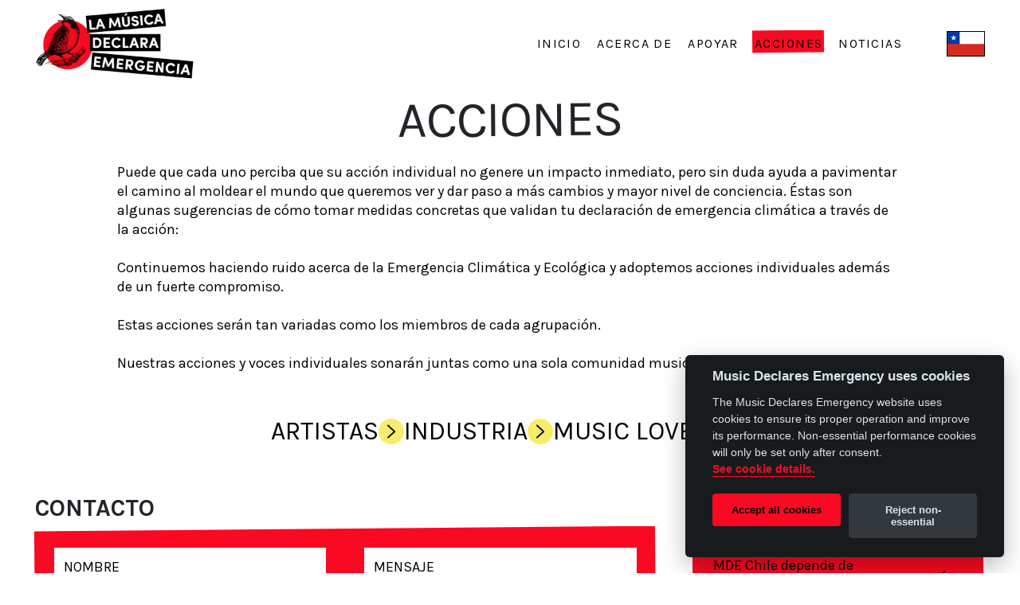

--- FILE ---
content_type: text/html; charset=UTF-8
request_url: https://www.musicdeclares.net/cl/acciones
body_size: 4657
content:


    
<!DOCTYPE html>
<html lang="en-gb">
<head>
  <meta charset="utf-8" />
  <title>Acciones | Music Declares Emergency</title>
  <meta name="viewport" content="width=device-width, initial-scale=1" />
  <meta name="referrer" content="origin-when-cross-origin" />
  <meta http-equiv="X-UA-Compatible" content="IE=edge" />
  
          
  <link rel="apple-touch-icon" sizes="152x152" href="/dist/img/favs/apple-touch-icon.png?v=">
  <link rel="icon" type="image/png" sizes="32x32" href="/dist/img/favs/favicon-32x32.png?v=">
  <link rel="icon" type="image/png" sizes="16x16" href="/dist/img/favs/favicon-16x16.png?v=">
  <link rel="manifest" href="/dist/img/favs/site.webmanifest?v=">
  <link rel="mask-icon" href="/dist/img/favs/safari-pinned-tab.svg?v=" color="#000000">
  <link rel="shortcut icon" href="/dist/img/favs/favicon.ico?v=">
  <meta name="msapplication-TileColor" content="#00aba9">
  <meta name="msapplication-config" content="/dist/img/favs/browserconfig.xml?v=">
  <meta name="theme-color" content="#000000">
  <meta name="apple-mobile-web-app-status-bar-style" content="black">
  <link rel="canonical" href="https://www.musicdeclares.net/cl/acciones" />
<meta name="twitter:card" content="summary_large_image"/>


    <meta name="twitter:title" content="La Música Declara Emergencia"/>
    <meta property="og:title" content="La Música Declara Emergencia" />

    <meta name="twitter:description" content="Agrupación de artistas, profesionales de la industria musical, organizaciones y centros académicos y de formación, que se unen para declarar emergencia climática y ecológica y hacer un llamado a los gobiernos y los parlamentarios a generar una respuesta concreta y efectiva para proteger la vida en la Tierra."/>
    <meta property="og:description" content="Agrupación de artistas, profesionales de la industria musical, organizaciones y centros académicos y de formación, que se unen para declarar emergencia climática y ecológica y hacer un llamado a los gobiernos y los parlamentarios a generar una respuesta concreta y efectiva para proteger la vida en la Tierra." />
    <meta name="description" content="Agrupación de artistas, profesionales de la industria musical, organizaciones y centros académicos y de formación, que se unen para declarar emergencia climática y ecológica y hacer un llamado a los gobiernos y los parlamentarios a generar una respuesta concreta y efectiva para proteger la vida en la Tierra."/>


<meta property="og:type" content="article" />
<meta property="og:url" content="https://www.musicdeclares.net/cl/acciones" />


    <meta name="twitter:image" content="https://www.musicdeclares.net/assets/images/media/LogoMDE-Chile-600x270.png"/>
    <meta property="og:image" content="https://www.musicdeclares.net/assets/images/media/LogoMDE-Chile-600x270.png" />

<meta property="og:site_name" content="Music Declares Emergency" />
<link href="/dist/mde-red-theme.css?v=1755168079" rel="stylesheet"></head>

<body 
  data-global-csrf="F3BM7dwSJJMMDXx9-_kbXH0bmBrSBMSQOWgsqduwcxr6OsA9fv0PblUqJKKNdkvCP2sfSJ-Xehk1V690jUGSwnQ4dsHi5xZWqECScRKSOSA=" 
  data-global-language="es-CL" 
  class="theme--red"
>
  <div class="masthead js-masthead">
  <div class="container-fluid">
    <div class="row">
      
                    <div class="col-8 col-md-6 col-lg-2">
          <a href="https://www.musicdeclares.net/cl/">
            <img class="masthead__logo" src="/assets/images/media/LogoMDE-Chile-600x270.png" alt="La Música Declara Emergencia">
          </a>
        </div>
            
            <div class="col-4 col-md-6 col-lg-10 d-flex justify-content-end align-items-start align-items-lg-center">
        <div class="d-flex align-items-center justify-content-end w-100">
                    
                                      <div class="order-2 order-lg-1">
                <div class="masthead__menu-open js-menu-open d-flex d-lg-none ml-3 ml-lg-0">
                  <img src="/dist/img/icons/menu_mobile.svg" alt="Open navigation" />
                </div>
                <nav aria-label="Site Navigation" class="masthead__nav__container js-navigation">
                  <img class="masthead__menu-close js-menu-close d-lg-none" src="/dist/img/icons/close.svg" alt="Close navigation" />
                  <ul class="masthead__nav h-100 d-flex flex-column justify-content-center justify-content-lg-end flex-lg-row mr-lg-3">
                    <li class="d-flex align-items-center">
                      <a class="d-lg-none" href="https://www.musicdeclares.net/cl/">
                        <img class="masthead__logo" src="/dist/img/branding/logo-chile.jpeg" alt="La Música Declara Emergencia">
                      </a>
                    </li>
                                                                  <li class="d-flex align-items-center">
                          <a
                            href="https://www.musicdeclares.net/cl/"
                            class="masthead__nav__link ">
                            Inicio
                          </a>
                        </li>
                                              <li class="d-flex align-items-center">
                          <a
                            href="https://www.musicdeclares.net/cl/acerca-de"
                            class="masthead__nav__link ">
                            Acerca de
                          </a>
                        </li>
                                              <li class="d-flex align-items-center">
                          <a
                            href="https://www.musicdeclares.net/cl/apoyar"
                            class="masthead__nav__link ">
                            Apoyar
                          </a>
                        </li>
                                              <li class="d-flex align-items-center">
                          <a
                            href="https://www.musicdeclares.net/cl/acciones"
                            class="masthead__nav__link masthead__nav__link--active">
                            Acciones
                          </a>
                        </li>
                                              <li class="d-flex align-items-center">
                          <a
                            href="https://www.musicdeclares.net/cl/news"
                            class="masthead__nav__link ">
                            Noticias
                          </a>
                        </li>
                                                            </ul>
                </nav>
              </div>
                        
                                                  <div class="order-1 order-lg-2">
                <div class="js-language-selector-behind masthead__language-selector-behind"></div>
                <nav aria-label="Language Selector" class="masthead__language-selector__container js-language-selector-container">
                  <button type="button" class="masthead__language-selector__current d-flex align-items-center justify-content-end js-language-selector-button">
                    <img class="masthead__language-selector__flag masthead__language-selector__flag--current" src="/dist/img/flags/es-CL.svg" alt="Chile" />
                  </button>
                  <div class="masthead__language-selector">
                    <img class="masthead__menu-close js-language-close d-lg-none" src="/dist/img/icons/close.svg" alt="Close language selector" />
                    <ul>
                                                                                                                                                                                                                                                                                                                                                                                                                                                                                                      <li>
                          <a href="https://www.musicdeclares.net/br/" class="masthead__language-selector__link ">
                            <span class="masthead__language-selector__link__text mr-2">Brazil</span>
                            <img class="masthead__language-selector__flag" src="/dist/img/flags/pt-BR.svg" alt="Brazil" />
                          </a>
                        </li>
                                                                                                                                                                                                        <li>
                          <a href="https://www.musicdeclares.net/ca/en/" class="masthead__language-selector__link ">
                            <span class="masthead__language-selector__link__text mr-2">Canada (English)</span>
                            <img class="masthead__language-selector__flag" src="/dist/img/flags/en-CA.svg" alt="Canada (English)" />
                          </a>
                        </li>
                                                                                                                                                                                                        <li>
                          <a href="https://www.musicdeclares.net/cl/" class="masthead__language-selector__link current-site">
                            <span class="masthead__language-selector__link__text mr-2">Chile</span>
                            <img class="masthead__language-selector__flag" src="/dist/img/flags/es-CL.svg" alt="Chile" />
                          </a>
                        </li>
                                                                                                                                                                                                        <li>
                          <a href="https://www.musicdeclares.net/dk/" class="masthead__language-selector__link ">
                            <span class="masthead__language-selector__link__text mr-2">Denmark</span>
                            <img class="masthead__language-selector__flag" src="/dist/img/flags/da-DK.svg" alt="Denmark" />
                          </a>
                        </li>
                                                                                                                                                                                                        <li>
                          <a href="https://www.musicdeclares.net/fi/" class="masthead__language-selector__link ">
                            <span class="masthead__language-selector__link__text mr-2">Finland</span>
                            <img class="masthead__language-selector__flag" src="/dist/img/flags/fi-FI.svg" alt="Finland" />
                          </a>
                        </li>
                                                                                                                                                                                                        <li>
                          <a href="https://www.musicdeclares.net/fr/" class="masthead__language-selector__link ">
                            <span class="masthead__language-selector__link__text mr-2">France</span>
                            <img class="masthead__language-selector__flag" src="/dist/img/flags/fr-FR.svg" alt="France" />
                          </a>
                        </li>
                                                                                                                                                                                                        <li>
                          <a href="https://www.musicdeclares.net/de/" class="masthead__language-selector__link ">
                            <span class="masthead__language-selector__link__text mr-2">Deutschland</span>
                            <img class="masthead__language-selector__flag" src="/dist/img/flags/de-DE.svg" alt="Deutschland" />
                          </a>
                        </li>
                                                                                                                                                                                                        <li>
                          <a href="https://www.musicdeclares.net/hu/" class="masthead__language-selector__link ">
                            <span class="masthead__language-selector__link__text mr-2">Hungary</span>
                            <img class="masthead__language-selector__flag" src="/dist/img/flags/hu-HU.svg" alt="Hungary" />
                          </a>
                        </li>
                                                                                                                                                                                                        <li>
                          <a href="https://www.musicdeclares.net/id/" class="masthead__language-selector__link ">
                            <span class="masthead__language-selector__link__text mr-2">Indonesia</span>
                            <img class="masthead__language-selector__flag" src="/dist/img/flags/id-ID.svg" alt="Indonesia" />
                          </a>
                        </li>
                                                                                                                                                                                                        <li>
                          <a href="https://www.musicdeclares.net/nl/" class="masthead__language-selector__link ">
                            <span class="masthead__language-selector__link__text mr-2">Netherlands</span>
                            <img class="masthead__language-selector__flag" src="/dist/img/flags/nl.svg" alt="Netherlands" />
                          </a>
                        </li>
                                                                                                                                                                                                        <li>
                          <a href="https://www.musicdeclares.net/at/" class="masthead__language-selector__link ">
                            <span class="masthead__language-selector__link__text mr-2">Österreich</span>
                            <img class="masthead__language-selector__flag" src="/dist/img/flags/de-AT.svg" alt="Österreich" />
                          </a>
                        </li>
                                                                                                                                                                                                        <li>
                          <a href="https://www.musicdeclares.net/pl/" class="masthead__language-selector__link ">
                            <span class="masthead__language-selector__link__text mr-2">Poland</span>
                            <img class="masthead__language-selector__flag" src="/dist/img/flags/pl-PL.svg" alt="Poland" />
                          </a>
                        </li>
                                                                                                                                                                                                        <li>
                          <a href="https://www.musicdeclares.net/pt/" class="masthead__language-selector__link ">
                            <span class="masthead__language-selector__link__text mr-2"> Portugal</span>
                            <img class="masthead__language-selector__flag" src="/dist/img/flags/pt-PT.svg" alt=" Portugal" />
                          </a>
                        </li>
                                                                                                                                                                                                        <li>
                          <a href="https://www.musicdeclares.net/ch/gsw/" class="masthead__language-selector__link ">
                            <span class="masthead__language-selector__link__text mr-2">Switzerland</span>
                            <img class="masthead__language-selector__flag" src="/dist/img/flags/gsw-CH.svg" alt="Switzerland" />
                          </a>
                        </li>
                                                                                                                                                                                                        <li>
                          <a href="https://www.musicdeclares.net/gb/" class="masthead__language-selector__link ">
                            <span class="masthead__language-selector__link__text mr-2">UK</span>
                            <img class="masthead__language-selector__flag" src="/dist/img/flags/en-GB.svg" alt="UK" />
                          </a>
                        </li>
                                                                                                                                                                                                        <li>
                          <a href="https://www.musicdeclares.net/us/" class="masthead__language-selector__link ">
                            <span class="masthead__language-selector__link__text mr-2">USA</span>
                            <img class="masthead__language-selector__flag" src="/dist/img/flags/en-US.svg" alt="USA" />
                          </a>
                        </li>
                                                              </ul>
                  </div>
                </nav>
              </div>
                        
                    
        </div>
      </div>
    </div>
  </div>
</div>
                                            <div class="take-action-links">
  <div class="container-fluid">
    <div class="row justify-content-center">
    
      <div class="col-12">
        <h1 class="text-center take-action-links__heading text--slant">ACCIONES</h1>
      </div>
      
              <div class="col-12 col-lg-10">
        
                      <div class="text mb-3"><p dir="ltr">Puede que cada uno perciba que su acción individual no genere un impacto inmediato, pero sin duda ayuda a pavimentar el camino al moldear el mundo que queremos ver y dar paso a más cambios y mayor nivel de conciencia. Éstas son algunas sugerencias de cómo tomar medidas concretas que validan tu declaración de emergencia climática a través de la acción:</p>
<p dir="ltr">Continuemos haciendo ruido acerca de la Emergencia Climática y Ecológica y adoptemos acciones individuales además de un fuerte compromiso. </p>
<p dir="ltr">Estas acciones serán tan variadas como los miembros de cada agrupación.</p>
<p dir="ltr">Nuestras acciones y voces individuales sonarán juntas como una sola comunidad musical.<br /></p></div>
                    
                          
        </div>
      
      <ul class="tabs tabs--arrows">
      
                            <li>
            <a class="tabs__tab" href="https://www.musicdeclares.net/cl/acciones/artistas">ARTISTAS</a>
          </li>
        
                            <li>
            <a class="tabs__tab" href="https://www.musicdeclares.net/cl/acciones/industria">INDUSTRIA</a>
          </li>
        
                            <li>
            <a class="tabs__tab js-declarers-filter" href="https://www.musicdeclares.net/cl/acciones/fan">MUSIC LOVERS</a>
          </li>
                
      </ul>
      
    </div>
  </div>
</div>                      <div class="footer js-footer">
    <div class="container-fluid">
        <div class="row">
                            <div class="col-12 col-lg-8">
                <div class="row">
                    <div class="col-12 col-md-4 col-lg-12 order-1 order-md-2 d-none js-footer-sign">
                        <h3 class="mt-5 mb-3">FIRMA LA DELCARACIÓN</h3>
                        <div class="footer__declaration mb-3 p-3 d-flex flex-md-column flex-lg-row align-items-center align-items-md-start align-items-lg-center justify-content-between">
                            <p class="pr-5">Sé parte de LA MÚSICA DECLARA EMERGENCIA firmando la declaración</p>
                            <div class="button button--link align-self-end">
                                <p class="button--link__anchor justify-content-end js-footer-sign-button">
                                    <span class="button--link__text d-none d-sm-block">FIRMAR</span>
                                </p>
                            </div>
                        </div>
                    </div>
                    <div class="col-12 col-lg-12 order-2 order-md-1 js-footer-contact">
                        <h3 class="mt-5 mb-3">CONTACTO</h3>
                        <div class="footer__contact">
                            

<form method="post" class="footer__contact__form js-contact-form" novalidate="novalidate">
    <input type="hidden" name="CRAFT_CSRF_TOKEN" value="F3BM7dwSJJMMDXx9-_kbXH0bmBrSBMSQOWgsqduwcxr6OsA9fv0PblUqJKKNdkvCP2sfSJ-Xehk1V690jUGSwnQ4dsHi5xZWqECScRKSOSA=">
    <input type="hidden" name="toEmail" value="d7bb48a1380a8c636662ff42c96306f90a10b50ace189c0e08f1cc901381f23ccontacto@lamusicadeclaraemergencia.com" />
    <input type="hidden" name="action" value="contact-form/send" />
    <input type="hidden" name="redirect" value="2aabdc347940afe035644038f7c4b78f2e8b05fc252f0c8632a3a23765e7331f/">

    <div class="container-fluid">
        <div class="row">
            <div class="col-12 col-sm-6 d-flex flex-column">
                <label>
                    <span class="accessible-hide">Nombre</span>
                    <input required type="text" name="fromName" placeholder="Nombre" value=""/>
                </label>
                
                <label>
                    <span class="accessible-hide">Correo electrónico</span>
                    <input required type="email" name="fromEmail" placeholder="Correo electrónico" value="" />
                </label>
                

                <p class="mt-3 text--small js-errors d-none d-sm-block"></p>
                <div class="d-none d-sm-block mt-auto">
                    <button class="button button--block js-submit-button ld-ext-right" type="submit" value="submit">ENVÍA
                        <div class="ld ld-ring ld-spin" style="width:1em;height:1em;color:currentColor;"></div>
                    </button>
                </div>
                <div class="d-none d-sm-block">
                    <p class="mt-3 text--small js-success d-none">Gracias por escribirnos, se lo hemos enviado a nuestro equipo.</p>
                </div>
            </div>
            <div class="col-12 col-sm-6">
                <label class="h-100">
                    <span class="accessible-hide">Mensaje</span>
                    <textarea required name="message" rows=8 placeholder="Mensaje" class="h-100"></textarea>
                </label>
                
            </div>

            <div class="col-12 d-sm-none">
                <p class="mt-3 text--small text-center js-errors"></p>
                <p class="mt-3 text--small js-success d-none text-center">Gracias por escribirnos, se lo hemos enviado a nuestro equipo</p>
            </div>

            <div class="col-12 d-flex justify-content-center d-sm-none mt-4 mb-n5">
                <button class="button button--block js-submit-button  ld-ext-right" type="submit" value="submit">ENVÍA
                    <div class="ld ld-ring ld-spin" style="width:1em;height:1em;color:currentColor;"></div>
                </button>
            </div>
        </div>
    </div>
</form>
                        </div>
                    </div>
                </div>
            </div>
                <div class="col-12 col-lg-4">
                <h3 class="mt-5 mb-3">DONACIONES</h3>
                <div class="footer__fund-us">
                    <div class="container-fluid">
                        <div class="row">
                            
                                                              <div class="col-12 my-3">
                                    <div class="row">
                                        <div class="col-12 col-sm-8 col-lg-12 col-xl-8 d-flex align-items-center">
                                            <p class="mw-100">MDE Chile depende de las donaciones para sus funcionamiento, puedes apoyar nuestro trabajo haciendo una donación a traves de clyc.me: Donar en <a href="https://fundrazr.com/21WGt7" target="_blank">fundrazr.com</a>.</p>
                                        </div>
                                        <div class="col-12 col-sm-3 col-lg-12 col-xl-3 ml-auto">
                                            <div class="button button--link">
                                                <a class="justify-content-md-end" href="https://fundrazr.com/21WGt7" target="_blank">
                                                    <span class="button--link__text">DONACIÓN</span>
                                                </a>
                                            </div>
                                        </div>
                                    </div>
                                </div>
                                                                    <div class="col-12 my-3">
                                        <div class="row">
                                            <div class="col-12 col-sm-8 col-lg-12 col-xl-8 d-flex align-items-center">
                                                <p class="mw-100">Si deseas apoyar una campaña particular o hacer una donación coorporativa lo puedes hacer a través de clyc.me <a href="/cdn-cgi/l/email-protection#e88b87869c898b9c87a88489859d9b818b898c8d8b84899a898d858d9a8f8d868b8189c68b8785d79b9d8a828d8b9cd5bb9d9898879a9c81868fc8a59d9b818bc8ac8d8b84899a8d9bc8ad858d9a8f8d868b91"><span class="__cf_email__" data-cfemail="d3b0bcbda7b2b0a7bc93bfb2bea6a0bab0b2b7b6b0bfb2a1b2b6beb6a1b4b6bdb0bab2fdb0bcbe">[email&#160;protected]</span></a></p>
                                            </div>
                                            <div class="col-12 col-sm-3 col-lg-12 col-xl-3 ml-auto">
                                                <div class="button button--link">
                                                    <a class="justify-content-md-end" href="/cdn-cgi/l/email-protection#55363a3b213436213a1539343820263c3634313036393427343038302732303b363c347b363a386a2620373f30362168062025253a27213c3b32751820263c36751130363934273026751038302732303b362c"><span class="button--link__text">EMAIL</span></a>
                                                </div>
                                            </div>
                                        </div>
                                    </div>
                                                                <div class="col-12 my-3">
                                    <div class="row">
                                        <div class="col-12 col-sm-8 col-lg-12 col-xl-8 d-flex align-items-center">
                                            <p class="mw-100">Usa y regala la polera de No Hay Música en un Planeta Muerto</p>
                                        </div>
                                        <div class="col-12 col-sm-3 col-lg-12 col-xl-3 ml-auto">
                                            <div class="button button--link">
                                                <a class="justify-content-md-end" href="https://musicdeclares.shop" target="_blank"><span class="button--link__text">TIENDA</span></a>
                                            </div>
                                        </div>
                                    </div>
                                </div>
                                                    </div>
                    </div>
                </div>
            </div>
            
            <div class="col-12 d-flex justify-content-center my-3">
                                    <a class="p-3" href="https://twitter.com/lamusicadeclara" target="_blank">
                        <img src="/dist/img/icons/twitter.svg" alt="Twitter" />
                    </a>
                                                    <a class="p-3" href="https://www.instagram.com/lamusicadeclara/" target="_blank">
                        <img src="/dist/img/icons/instagram.svg" alt="Instagram" />
                    </a>
                                                    <a class="p-3" href="https://www.facebook.com/LaMusicaDeclaraEmergencia" target="_blank">
                        <img src="/dist/img/icons/facebook.svg" alt="Facebook" />
                    </a>
                                            </div>
        </div>
    </div>
    <div class="bg--black">
        <div class="container-fluid">
                    <div class="footer__copyright">
                        <div class="row justify-content-between">
                            <div class="col-12 col-md-auto">
                                                                <p>  </p>
                                                                <p>Build by <a target="_blank" href="https://spork.digital">Spork Digital Ltd</a>.</p>
                            </div>
                            <div class="col-12 col-md-auto">
                                <div class="row no-gutters">
                                    <div class="col col-lg-auto">
                                        <p>&copy; La Música Declara Emergencia 2026.&nbsp;</p>
                                    </div>
                                    <div class="col-12 col-md-auto">
                                        <p>Todos los derechos reservados..&nbsp;<a href="https://www.musicdeclares.net/cl/privacy">Política de privacidad</a>.&nbsp;<span class="text--interact js-cookie-settings">Cookie settings</span>.</p>
                                    </div>
                                </div>
                            </div>
                        </div>
                    </div>
                </div>
            </div>
        </div>
    <script data-cfasync="false" src="/cdn-cgi/scripts/5c5dd728/cloudflare-static/email-decode.min.js"></script><script src="https://cdn.jsdelivr.net/gh/orestbida/cookieconsent@v2.5.0/dist/cookieconsent.js"></script>
<script src="/dist/mde-core.js?v=1755168079"></script></body>
</html>


--- FILE ---
content_type: text/css
request_url: https://www.musicdeclares.net/dist/mde-red-theme.css?v=1755168079
body_size: 28135
content:
@import url(https://fonts.googleapis.com/css2?family=Karla:wght@400;700&display=swap);
*,:after,:before{box-sizing:border-box}html{font-family:sans-serif;line-height:1.15;-webkit-text-size-adjust:100%;-webkit-tap-highlight-color:rgba(0,0,0,0)}article,aside,figcaption,figure,footer,header,hgroup,main,nav,section{display:block}body{background-color:#fff;color:#212529;font-family:-apple-system,BlinkMacSystemFont,Segoe UI,Roboto,Helvetica Neue,Arial,Noto Sans,Liberation Sans,sans-serif,Apple Color Emoji,Segoe UI Emoji,Segoe UI Symbol,Noto Color Emoji;font-size:1rem;font-weight:400;line-height:1.5;margin:0;text-align:left}[tabindex="-1"]:focus:not(:focus-visible){outline:0!important}hr{box-sizing:initial;height:0;overflow:visible}h1,h2,h3,h4,h5,h6{margin-bottom:.5rem;margin-top:0}p{margin-bottom:1rem;margin-top:0}abbr[data-original-title],abbr[title]{border-bottom:0;cursor:help;text-decoration:underline;-webkit-text-decoration:underline dotted;text-decoration:underline dotted;-webkit-text-decoration-skip-ink:none;text-decoration-skip-ink:none}address{font-style:normal;line-height:inherit}address,dl,ol,ul{margin-bottom:1rem}dl,ol,ul{margin-top:0}ol ol,ol ul,ul ol,ul ul{margin-bottom:0}dt{font-weight:700}dd{margin-bottom:.5rem;margin-left:0}blockquote{margin:0 0 1rem}b,strong{font-weight:bolder}small{font-size:80%}sub,sup{font-size:75%;line-height:0;position:relative;vertical-align:initial}sub{bottom:-.25em}sup{top:-.5em}a{background-color:#0000;color:#007bff;text-decoration:none}a:hover{color:#0056b3;text-decoration:underline}a:not([href]):not([class]),a:not([href]):not([class]):hover{color:inherit;text-decoration:none}code,kbd,pre,samp{font-family:SFMono-Regular,Menlo,Monaco,Consolas,Liberation Mono,Courier New,monospace;font-size:1em}pre{margin-bottom:1rem;margin-top:0;overflow:auto;-ms-overflow-style:scrollbar}figure{margin:0 0 1rem}img{border-style:none}img,svg{vertical-align:middle}svg{overflow:hidden}table{border-collapse:collapse}caption{caption-side:bottom;color:#6c757d;padding-bottom:.75rem;padding-top:.75rem;text-align:left}th{text-align:inherit;text-align:-webkit-match-parent}label{display:inline-block;margin-bottom:.5rem}button{border-radius:0}button:focus:not(:focus-visible){outline:0}button,input,optgroup,select,textarea{font-family:inherit;font-size:inherit;line-height:inherit;margin:0}button,input{overflow:visible}button,select{text-transform:none}[role=button]{cursor:pointer}select{word-wrap:normal}[type=button],[type=reset],[type=submit],button{-webkit-appearance:button}[type=button]:not(:disabled),[type=reset]:not(:disabled),[type=submit]:not(:disabled),button:not(:disabled){cursor:pointer}[type=button]::-moz-focus-inner,[type=reset]::-moz-focus-inner,[type=submit]::-moz-focus-inner,button::-moz-focus-inner{border-style:none;padding:0}input[type=checkbox],input[type=radio]{box-sizing:border-box;padding:0}textarea{overflow:auto;resize:vertical}fieldset{border:0;margin:0;min-width:0;padding:0}legend{color:inherit;display:block;font-size:1.5rem;line-height:inherit;margin-bottom:.5rem;max-width:100%;padding:0;white-space:normal;width:100%}progress{vertical-align:initial}[type=number]::-webkit-inner-spin-button,[type=number]::-webkit-outer-spin-button{height:auto}[type=search]{-webkit-appearance:none;outline-offset:-2px}[type=search]::-webkit-search-decoration{-webkit-appearance:none}::-webkit-file-upload-button{-webkit-appearance:button;font:inherit}output{display:inline-block}summary{cursor:pointer;display:list-item}template{display:none}[hidden]{display:none!important}.container,.container-fluid,.container-lg,.container-md,.container-sm,.container-xl{margin-left:auto;margin-right:auto;padding-left:24px;padding-right:24px;width:100%}.row{display:flex;flex-wrap:wrap;margin-left:-24px;margin-right:-24px}.no-gutters{margin-left:0;margin-right:0}.no-gutters>.col,.no-gutters>[class*=col-]{padding-left:0;padding-right:0}.col,.col-1,.col-10,.col-11,.col-12,.col-2,.col-3,.col-4,.col-5,.col-6,.col-7,.col-8,.col-9,.col-auto,.col-lg,.col-lg-1,.col-lg-10,.col-lg-11,.col-lg-12,.col-lg-2,.col-lg-3,.col-lg-4,.col-lg-5,.col-lg-6,.col-lg-7,.col-lg-8,.col-lg-9,.col-lg-auto,.col-md,.col-md-1,.col-md-10,.col-md-11,.col-md-12,.col-md-2,.col-md-3,.col-md-4,.col-md-5,.col-md-6,.col-md-7,.col-md-8,.col-md-9,.col-md-auto,.col-sm,.col-sm-1,.col-sm-10,.col-sm-11,.col-sm-12,.col-sm-2,.col-sm-3,.col-sm-4,.col-sm-5,.col-sm-6,.col-sm-7,.col-sm-8,.col-sm-9,.col-sm-auto,.col-xl,.col-xl-1,.col-xl-10,.col-xl-11,.col-xl-12,.col-xl-2,.col-xl-3,.col-xl-4,.col-xl-5,.col-xl-6,.col-xl-7,.col-xl-8,.col-xl-9,.col-xl-auto,.col-xsm,.col-xsm-1,.col-xsm-10,.col-xsm-11,.col-xsm-12,.col-xsm-2,.col-xsm-3,.col-xsm-4,.col-xsm-5,.col-xsm-6,.col-xsm-7,.col-xsm-8,.col-xsm-9,.col-xsm-auto,.col-xxl,.col-xxl-1,.col-xxl-10,.col-xxl-11,.col-xxl-12,.col-xxl-2,.col-xxl-3,.col-xxl-4,.col-xxl-5,.col-xxl-6,.col-xxl-7,.col-xxl-8,.col-xxl-9,.col-xxl-auto{padding-left:24px;padding-right:24px;position:relative;width:100%}.col{flex-basis:0;flex-grow:1;max-width:100%}.row-cols-1>*{flex:0 0 100%;max-width:100%}.row-cols-2>*{flex:0 0 50%;max-width:50%}.row-cols-3>*{flex:0 0 33.3333333333%;max-width:33.3333333333%}.row-cols-4>*{flex:0 0 25%;max-width:25%}.row-cols-5>*{flex:0 0 20%;max-width:20%}.row-cols-6>*{flex:0 0 16.6666666667%;max-width:16.6666666667%}.col-auto{flex:0 0 auto;max-width:100%;width:auto}.col-1{flex:0 0 8.33333333%;max-width:8.33333333%}.col-2{flex:0 0 16.66666667%;max-width:16.66666667%}.col-3{flex:0 0 25%;max-width:25%}.col-4{flex:0 0 33.33333333%;max-width:33.33333333%}.col-5{flex:0 0 41.66666667%;max-width:41.66666667%}.col-6{flex:0 0 50%;max-width:50%}.col-7{flex:0 0 58.33333333%;max-width:58.33333333%}.col-8{flex:0 0 66.66666667%;max-width:66.66666667%}.col-9{flex:0 0 75%;max-width:75%}.col-10{flex:0 0 83.33333333%;max-width:83.33333333%}.col-11{flex:0 0 91.66666667%;max-width:91.66666667%}.col-12{flex:0 0 100%;max-width:100%}.order-first{order:-1}.order-last{order:13}.order-0{order:0}.order-1{order:1}.order-2{order:2}.order-3{order:3}.order-4{order:4}.order-5{order:5}.order-6{order:6}.order-7{order:7}.order-8{order:8}.order-9{order:9}.order-10{order:10}.order-11{order:11}.order-12{order:12}.offset-1{margin-left:8.33333333%}.offset-2{margin-left:16.66666667%}.offset-3{margin-left:25%}.offset-4{margin-left:33.33333333%}.offset-5{margin-left:41.66666667%}.offset-6{margin-left:50%}.offset-7{margin-left:58.33333333%}.offset-8{margin-left:66.66666667%}.offset-9{margin-left:75%}.offset-10{margin-left:83.33333333%}.offset-11{margin-left:91.66666667%}.align-baseline{vertical-align:initial!important}.align-top{vertical-align:top!important}.align-middle{vertical-align:middle!important}.align-bottom{vertical-align:bottom!important}.align-text-bottom{vertical-align:text-bottom!important}.align-text-top{vertical-align:text-top!important}.bg-primary{background-color:#007bff!important}a.bg-primary:focus,a.bg-primary:hover,button.bg-primary:focus,button.bg-primary:hover{background-color:#0062cc!important}.bg-secondary{background-color:#6c757d!important}a.bg-secondary:focus,a.bg-secondary:hover,button.bg-secondary:focus,button.bg-secondary:hover{background-color:#545b62!important}.bg-success{background-color:#28a745!important}a.bg-success:focus,a.bg-success:hover,button.bg-success:focus,button.bg-success:hover{background-color:#1e7e34!important}.bg-info{background-color:#17a2b8!important}a.bg-info:focus,a.bg-info:hover,button.bg-info:focus,button.bg-info:hover{background-color:#117a8b!important}.bg-warning{background-color:#f7ed6a!important}a.bg-warning:focus,a.bg-warning:hover,button.bg-warning:focus,button.bg-warning:hover{background-color:#f4e73a!important}.bg-danger{background-color:#f90a22!important}a.bg-danger:focus,a.bg-danger:hover,button.bg-danger:focus,button.bg-danger:hover{background-color:#cb0519!important}.bg-light{background-color:#f8f9fa!important}a.bg-light:focus,a.bg-light:hover,button.bg-light:focus,button.bg-light:hover{background-color:#dae0e5!important}.bg-dark{background-color:#343a40!important}a.bg-dark:focus,a.bg-dark:hover,button.bg-dark:focus,button.bg-dark:hover{background-color:#1d2124!important}.bg-white{background-color:#fff!important}.bg-transparent{background-color:#0000!important}.border{border:1px solid #dee2e6!important}.border-top{border-top:1px solid #dee2e6!important}.border-right{border-right:1px solid #dee2e6!important}.border-bottom{border-bottom:1px solid #dee2e6!important}.border-left{border-left:1px solid #dee2e6!important}.border-0{border:0!important}.border-top-0{border-top:0!important}.border-right-0{border-right:0!important}.border-bottom-0{border-bottom:0!important}.border-left-0{border-left:0!important}.border-primary{border-color:#007bff!important}.border-secondary{border-color:#6c757d!important}.border-success{border-color:#28a745!important}.border-info{border-color:#17a2b8!important}.border-warning{border-color:#f7ed6a!important}.border-danger{border-color:#f90a22!important}.border-light{border-color:#f8f9fa!important}.border-dark{border-color:#343a40!important}.border-white{border-color:#fff!important}.rounded-sm{border-radius:.2rem!important}.rounded{border-radius:.25rem!important}.rounded-top{border-top-left-radius:.25rem!important}.rounded-right,.rounded-top{border-top-right-radius:.25rem!important}.rounded-bottom,.rounded-right{border-bottom-right-radius:.25rem!important}.rounded-bottom,.rounded-left{border-bottom-left-radius:.25rem!important}.rounded-left{border-top-left-radius:.25rem!important}.rounded-lg{border-radius:.3rem!important}.rounded-circle{border-radius:50%!important}.rounded-pill{border-radius:50rem!important}.rounded-0{border-radius:0!important}.clearfix:after{clear:both;content:"";display:block}.d-none{display:none!important}.d-inline{display:inline!important}.d-inline-block{display:inline-block!important}.d-block{display:block!important}.d-table{display:table!important}.d-table-row{display:table-row!important}.d-table-cell{display:table-cell!important}.d-flex{display:flex!important}.d-inline-flex{display:inline-flex!important}.embed-responsive{display:block;overflow:hidden;padding:0;position:relative;width:100%}.embed-responsive:before{content:"";display:block}.embed-responsive .embed-responsive-item,.embed-responsive embed,.embed-responsive iframe,.embed-responsive object,.embed-responsive video{border:0;bottom:0;height:100%;left:0;position:absolute;top:0;width:100%}.embed-responsive-21by9:before{padding-top:42.85714286%}.embed-responsive-16by9:before{padding-top:56.25%}.embed-responsive-4by3:before{padding-top:75%}.embed-responsive-1by1:before{padding-top:100%}.flex-row{flex-direction:row!important}.flex-column{flex-direction:column!important}.flex-row-reverse{flex-direction:row-reverse!important}.flex-column-reverse{flex-direction:column-reverse!important}.flex-wrap{flex-wrap:wrap!important}.flex-nowrap{flex-wrap:nowrap!important}.flex-wrap-reverse{flex-wrap:wrap-reverse!important}.flex-fill{flex:1 1 auto!important}.flex-grow-0{flex-grow:0!important}.flex-grow-1{flex-grow:1!important}.flex-shrink-0{flex-shrink:0!important}.flex-shrink-1{flex-shrink:1!important}.justify-content-start{justify-content:flex-start!important}.justify-content-end{justify-content:flex-end!important}.justify-content-center{justify-content:center!important}.justify-content-between{justify-content:space-between!important}.justify-content-around{justify-content:space-around!important}.align-items-start{align-items:flex-start!important}.align-items-end{align-items:flex-end!important}.align-items-center{align-items:center!important}.align-items-baseline{align-items:baseline!important}.align-items-stretch{align-items:stretch!important}.align-content-start{align-content:flex-start!important}.align-content-end{align-content:flex-end!important}.align-content-center{align-content:center!important}.align-content-between{align-content:space-between!important}.align-content-around{align-content:space-around!important}.align-content-stretch{align-content:stretch!important}.align-self-auto{align-self:auto!important}.align-self-start{align-self:flex-start!important}.align-self-end{align-self:flex-end!important}.align-self-center{align-self:center!important}.align-self-baseline{align-self:baseline!important}.align-self-stretch{align-self:stretch!important}.float-left{float:left!important}.float-right{float:right!important}.float-none{float:none!important}.user-select-all{-webkit-user-select:all!important;user-select:all!important}.user-select-auto{-webkit-user-select:auto!important;user-select:auto!important}.user-select-none{-webkit-user-select:none!important;user-select:none!important}.overflow-auto{overflow:auto!important}.overflow-hidden{overflow:hidden!important}.position-static{position:static!important}.position-relative{position:relative!important}.position-absolute{position:absolute!important}.position-fixed{position:fixed!important}.position-sticky{position:sticky!important}.fixed-top{top:0}.fixed-bottom,.fixed-top{left:0;position:fixed;right:0;z-index:1030}.fixed-bottom{bottom:0}@supports(position:sticky){.sticky-top{position:sticky;top:0;z-index:1020}}.sr-only{height:1px;margin:-1px;overflow:hidden;padding:0;position:absolute;width:1px;clip:rect(0,0,0,0);border:0;white-space:nowrap}.sr-only-focusable:active,.sr-only-focusable:focus{height:auto;overflow:visible;position:static;width:auto;clip:auto;white-space:normal}.shadow-sm{box-shadow:0 .125rem .25rem rgba(0,0,0,.075)!important}.shadow{box-shadow:0 .5rem 1rem #00000026!important}.shadow-lg{box-shadow:0 1rem 3rem rgba(0,0,0,.175)!important}.shadow-none{box-shadow:none!important}.w-25{width:25%!important}.w-50{width:50%!important}.w-75{width:75%!important}.w-100{width:100%!important}.w-auto{width:auto!important}.h-25{height:25%!important}.h-50{height:50%!important}.h-75{height:75%!important}.h-100{height:100%!important}.h-auto{height:auto!important}.mw-100{max-width:100%!important}.mh-100{max-height:100%!important}.min-vw-100{min-width:100vw!important}.min-vh-100{min-height:100vh!important}.vw-100{width:100vw!important}.vh-100{height:100vh!important}.m-0{margin:0!important}.mt-0,.my-0{margin-top:0!important}.mr-0,.mx-0{margin-right:0!important}.mb-0,.my-0{margin-bottom:0!important}.ml-0,.mx-0{margin-left:0!important}.m-1{margin:.25rem!important}.mt-1,.my-1{margin-top:.25rem!important}.mr-1,.mx-1{margin-right:.25rem!important}.mb-1,.my-1{margin-bottom:.25rem!important}.ml-1,.mx-1{margin-left:.25rem!important}.m-2{margin:.5rem!important}.mt-2,.my-2{margin-top:.5rem!important}.mr-2,.mx-2{margin-right:.5rem!important}.mb-2,.my-2{margin-bottom:.5rem!important}.ml-2,.mx-2{margin-left:.5rem!important}.m-3{margin:1rem!important}.mt-3,.my-3{margin-top:1rem!important}.mr-3,.mx-3{margin-right:1rem!important}.mb-3,.my-3{margin-bottom:1rem!important}.ml-3,.mx-3{margin-left:1rem!important}.m-4{margin:1.5rem!important}.mt-4,.my-4{margin-top:1.5rem!important}.mr-4,.mx-4{margin-right:1.5rem!important}.mb-4,.my-4{margin-bottom:1.5rem!important}.ml-4,.mx-4{margin-left:1.5rem!important}.m-5{margin:3rem!important}.mt-5,.my-5{margin-top:3rem!important}.mr-5,.mx-5{margin-right:3rem!important}.mb-5,.my-5{margin-bottom:3rem!important}.ml-5,.mx-5{margin-left:3rem!important}.p-0{padding:0!important}.pt-0,.py-0{padding-top:0!important}.pr-0,.px-0{padding-right:0!important}.pb-0,.py-0{padding-bottom:0!important}.pl-0,.px-0{padding-left:0!important}.p-1{padding:.25rem!important}.pt-1,.py-1{padding-top:.25rem!important}.pr-1,.px-1{padding-right:.25rem!important}.pb-1,.py-1{padding-bottom:.25rem!important}.pl-1,.px-1{padding-left:.25rem!important}.p-2{padding:.5rem!important}.pt-2,.py-2{padding-top:.5rem!important}.pr-2,.px-2{padding-right:.5rem!important}.pb-2,.py-2{padding-bottom:.5rem!important}.pl-2,.px-2{padding-left:.5rem!important}.p-3{padding:1rem!important}.pt-3,.py-3{padding-top:1rem!important}.pr-3,.px-3{padding-right:1rem!important}.pb-3,.py-3{padding-bottom:1rem!important}.pl-3,.px-3{padding-left:1rem!important}.p-4{padding:1.5rem!important}.pt-4,.py-4{padding-top:1.5rem!important}.pr-4,.px-4{padding-right:1.5rem!important}.pb-4,.py-4{padding-bottom:1.5rem!important}.pl-4,.px-4{padding-left:1.5rem!important}.p-5{padding:3rem!important}.pt-5,.py-5{padding-top:3rem!important}.pr-5,.px-5{padding-right:3rem!important}.pb-5,.py-5{padding-bottom:3rem!important}.pl-5,.px-5{padding-left:3rem!important}.m-n1{margin:-.25rem!important}.mt-n1,.my-n1{margin-top:-.25rem!important}.mr-n1,.mx-n1{margin-right:-.25rem!important}.mb-n1,.my-n1{margin-bottom:-.25rem!important}.ml-n1,.mx-n1{margin-left:-.25rem!important}.m-n2{margin:-.5rem!important}.mt-n2,.my-n2{margin-top:-.5rem!important}.mr-n2,.mx-n2{margin-right:-.5rem!important}.mb-n2,.my-n2{margin-bottom:-.5rem!important}.ml-n2,.mx-n2{margin-left:-.5rem!important}.m-n3{margin:-1rem!important}.mt-n3,.my-n3{margin-top:-1rem!important}.mr-n3,.mx-n3{margin-right:-1rem!important}.mb-n3,.my-n3{margin-bottom:-1rem!important}.ml-n3,.mx-n3{margin-left:-1rem!important}.m-n4{margin:-1.5rem!important}.mt-n4,.my-n4{margin-top:-1.5rem!important}.mr-n4,.mx-n4{margin-right:-1.5rem!important}.mb-n4,.my-n4{margin-bottom:-1.5rem!important}.ml-n4,.mx-n4{margin-left:-1.5rem!important}.m-n5{margin:-3rem!important}.mt-n5,.my-n5{margin-top:-3rem!important}.mr-n5,.mx-n5{margin-right:-3rem!important}.mb-n5,.my-n5{margin-bottom:-3rem!important}.ml-n5,.mx-n5{margin-left:-3rem!important}.m-auto{margin:auto!important}.mt-auto,.my-auto{margin-top:auto!important}.mr-auto,.mx-auto{margin-right:auto!important}.mb-auto,.my-auto{margin-bottom:auto!important}.ml-auto,.mx-auto{margin-left:auto!important}.stretched-link:after{background-color:#0000;bottom:0;content:"";left:0;pointer-events:auto;position:absolute;right:0;top:0;z-index:1}.text-monospace{font-family:SFMono-Regular,Menlo,Monaco,Consolas,Liberation Mono,Courier New,monospace!important}.text-justify{text-align:justify!important}.text-wrap{white-space:normal!important}.text-nowrap{white-space:nowrap!important}.text-truncate{overflow:hidden;text-overflow:ellipsis;white-space:nowrap}.text-left{text-align:left!important}.text-right{text-align:right!important}.text-center{text-align:center!important}.text-lowercase{text-transform:lowercase!important}.text-uppercase{text-transform:uppercase!important}.text-capitalize{text-transform:capitalize!important}.font-weight-light{font-weight:300!important}.font-weight-lighter{font-weight:lighter!important}.font-weight-normal{font-weight:400!important}.font-weight-bold{font-weight:700!important}.font-weight-bolder{font-weight:bolder!important}.font-italic{font-style:italic!important}.text-white{color:#fff!important}.text-primary{color:#007bff!important}a.text-primary:focus,a.text-primary:hover{color:#0056b3!important}.text-secondary{color:#6c757d!important}a.text-secondary:focus,a.text-secondary:hover{color:#494f54!important}.text-success{color:#28a745!important}a.text-success:focus,a.text-success:hover{color:#19692c!important}.text-info{color:#17a2b8!important}a.text-info:focus,a.text-info:hover{color:#0f6674!important}.text-warning{color:#f7ed6a!important}a.text-warning:focus,a.text-warning:hover{color:#f3e421!important}.text-danger{color:#f90a22!important}a.text-danger:focus,a.text-danger:hover{color:#b20416!important}.text-light{color:#f8f9fa!important}a.text-light:focus,a.text-light:hover{color:#cbd3da!important}.text-dark{color:#343a40!important}a.text-dark:focus,a.text-dark:hover{color:#121416!important}.text-body{color:#212529!important}.text-muted{color:#6c757d!important}.text-black-50{color:#00000080!important}.text-white-50{color:#ffffff80!important}.text-hide{background-color:#0000;border:0;color:#0000;font:0/0 a;text-shadow:none}.text-decoration-none{text-decoration:none!important}.text-break{word-break:break-word!important;word-wrap:break-word!important}.text-reset{color:inherit!important}.visible{visibility:visible!important}.invisible{visibility:hidden!important}
/*! Flickity v2.2.2
https://flickity.metafizzy.co
---------------------------------------------- */.flickity-enabled{position:relative}.flickity-enabled:focus{outline:0}.flickity-viewport{height:100%;overflow:hidden;position:relative}.flickity-slider{height:100%;position:absolute;width:100%}.flickity-enabled.is-draggable{-webkit-tap-highlight-color:rgba(0,0,0,0);-webkit-user-select:none;user-select:none}.flickity-enabled.is-draggable .flickity-viewport{cursor:move;cursor:grab}.flickity-enabled.is-draggable .flickity-viewport.is-pointer-down{cursor:grabbing}.flickity-button{background:#ffffffbf;border:none;color:#333;position:absolute}.flickity-button:hover{background:#fff;cursor:pointer}.flickity-button:focus{box-shadow:0 0 0 5px #19f;outline:0}.flickity-button:active{opacity:.6}.flickity-button:disabled{cursor:auto;opacity:.3;pointer-events:none}.flickity-button-icon{fill:currentColor}.flickity-prev-next-button{border-radius:50%;height:44px;top:50%;transform:translateY(-50%);width:44px}.flickity-prev-next-button.previous{left:10px}.flickity-prev-next-button.next{right:10px}.flickity-rtl .flickity-prev-next-button.previous{left:auto;right:10px}.flickity-rtl .flickity-prev-next-button.next{left:10px;right:auto}.flickity-prev-next-button .flickity-button-icon{height:60%;left:20%;position:absolute;top:20%;width:60%}.flickity-page-dots{bottom:-25px;line-height:1;list-style:none;margin:0;padding:0;position:absolute;text-align:center;width:100%}.flickity-rtl .flickity-page-dots{direction:rtl}.flickity-page-dots .dot{background:#333;border-radius:50%;cursor:pointer;display:inline-block;height:10px;margin:0 8px;opacity:.25;width:10px}.flickity-page-dots .dot.is-selected{opacity:1}.ld-ext-bottom,.ld-ext-left,.ld-ext-right,.ld-ext-top,.ld-over,.ld-over-full,.ld-over-full-inverse,.ld-over-inverse{position:relative;transition:all .3s;transition-timing-function:ease-in}.ld-ext-bottom>.ld,.ld-ext-left>.ld,.ld-ext-right>.ld,.ld-ext-top>.ld,.ld-over-full-inverse>.ld,.ld-over-full>.ld,.ld-over-inverse>.ld,.ld-over>.ld{height:1em;left:50%;margin:-.5em;opacity:0;position:absolute;top:50%;transition:all .3s;transition-timing-function:ease-in;width:1em;z-index:-1}.ld-ext-bottom>.ld>*,.ld-ext-left>.ld>*,.ld-ext-right>.ld>*,.ld-ext-top>.ld>*,.ld-over-full-inverse>.ld>*,.ld-over-full>.ld>*,.ld-over-inverse>.ld>*,.ld-over>.ld>*{height:1em;left:50%;position:absolute;top:50%;transform:translate(-.5em,-.5em);width:1em}.ld-ext-bottom.running>.ld,.ld-ext-left.running>.ld,.ld-ext-right.running>.ld,.ld-ext-top.running>.ld,.ld-over-full-inverse.running>.ld,.ld-over-full.running>.ld,.ld-over-inverse.running>.ld,.ld-over.running>.ld{opacity:1;visibility:visible;z-index:auto}.ld-ext-right.running{padding-right:2.5em!important}.ld-ext-right>.ld{left:auto;right:1.25em;top:50%}.ld-ext-left.running{padding-left:2.5em!important}.ld-ext-left>.ld{left:1.25em;right:auto;top:50%}.ld-ext-bottom.running{padding-bottom:2.5em!important}.ld-ext-bottom>.ld{bottom:1.25em;left:50%;top:auto}.ld-ext-top.running{padding-top:2.5em!important}.ld-ext-top>.ld{bottom:auto;left:50%;top:1.25em}.ld-over-full-inverse:before,.ld-over-full:before,.ld-over-inverse:before,.ld-over:before{background:#f0f0f0cc;content:" ";display:block;height:100%;left:0;opacity:0;position:absolute;top:0;transition:all .3s;transition-timing-function:ease-in;width:100%;z-index:-1}.ld-over-full-inverse.running>.ld,.ld-over-full.running>.ld,.ld-over-inverse.running>.ld,.ld-over.running>.ld{z-index:4001}.ld-over-full-inverse.running:before,.ld-over-full.running:before,.ld-over-inverse.running:before,.ld-over.running:before{display:block;opacity:1;z-index:4000}.ld-over-full-inverse.running:before,.ld-over-full-inverse.running>.ld,.ld-over-full.running:before,.ld-over-full.running>.ld{position:fixed}.ld-over-full>.ld{color:#000c}.ld-over-full-inverse:before,.ld-over-full:before{background:#fffc}.ld-over-inverse>.ld{color:#fffc}.ld-over-inverse:before{background:#0009}.ld-over-full-inverse>.ld{color:#fffc}.ld-over-full-inverse:before{background:#0009}.ld-ball,.ld-cross,.ld-hourglass,.ld-loader,.ld-pie,.ld-ring,.ld-spinner,.ld-square{box-sizing:initial;color:inherit;display:inline-block;height:1em;position:relative;width:1em}.ld-ball:after,.ld-cross:after,.ld-hourglass:after,.ld-loader:after,.ld-pie:after,.ld-ring:after,.ld-spinner:after,.ld-square:after{-webkit-backface-visibility:hidden;backface-visibility:hidden;box-sizing:border-box;content:" ";display:block;height:2em;transform:translateZ(0) scale(.5);transform-origin:0 0;width:2em}.ld-ring:after{border:.3em solid;border-left:.3em solid #0000;border-radius:50%}.ld-ball:after{background:currentColor;border-radius:50%}.ld-hourglass:after{border-color:currentcolor #0000;border-radius:50%;border-style:solid;border-width:1em}.ld-cross:after{height:.5em;transform:translateZ(0) scale(.5) translateY(.75em)}.ld-cross:after,.ld-cross:before{background:currentColor;position:absolute}.ld-cross:before{-webkit-backface-visibility:hidden;backface-visibility:hidden;box-sizing:border-box;content:" ";display:block;height:2em;transform:translateZ(0) scale(.5) translate(.75em);transform-origin:0 0;width:.5em}.ld-square:after{background:currentColor}.ld-pie:after{border:1em solid;border-left:1em solid #0000;border-radius:50%}.ld-spinner:after{background:none;border-radius:50%;box-shadow:0 1em 0 currentColor,0 -1em 0 currentColor,1em 0 0 currentColor,-1em 0 0 currentColor,.70710678em .70710678em 0 currentColor,-.70710678em .70710678em 0 currentColor,.70710678em -.70710678em 0 currentColor,-.70710678em -.70710678em 0 currentColor;height:.4em;position:absolute;transform:translateZ(0) scale(.5) translate(.8em,.8em);width:.4em}.ld-loader{background-size:cover}.ld.reverse{animation-direction:reverse}.ld.xp15{animation-duration:.15s}.ld.xp35{animation-duration:.35s}.ld.xhalf{animation-duration:.5s}.ld.x1{animation-duration:1s}.ld.x2{animation-duration:2s}.ld.x4{animation-duration:4s}.ld.running{animation-play-state:running}.ld.paused{animation-play-state:paused}.ld.f00{animation-delay:0s}.ld.f01{animation-delay:-.1s}.ld.f02{animation-delay:-.2s}.ld.f03{animation-delay:-.3s}.ld.f04{animation-delay:-.4s}.ld.f05{animation-delay:-.5s}.ld.f06{animation-delay:-.6s}.ld.f07{animation-delay:-.7s}.ld.f08{animation-delay:-.8s}.ld.f09{animation-delay:-.9s}.ld.f10{animation-delay:-1s}.ld{transform-box:fill-box;transform-origin:50% 50%}@keyframes ld-blink{0%{opacity:1}49.75%{opacity:1}50.25%{opacity:0}99.5%{opacity:0}to{opacity:1}}.ld.ld-blink{animation:ld-blink 1s linear infinite}@keyframes ld-blur{0%{filter:blur(0)}50%{filter:blur(10px)}to{filter:blur(0)}}.ld.ld-blur{animation:ld-blur 1s linear infinite}@keyframes ld-beat{0%{animation-timing-function:cubic-bezier(.1028,.2484,.1372,.849);transform:scale(1)}34%{animation-timing-function:cubic-bezier(.7116,.2095,.8159,.6876);transform:scale(1.2)}68%{animation-timing-function:cubic-bezier(.1475,.2888,.294,.883);transform:scale(1.0268)}84%{animation-timing-function:cubic-bezier(.8176,.2193,.867,.6889);transform:scale(1.0932)}to{transform:scale(1)}}.ld.ld-beat{animation:ld-beat 1s linear infinite}@keyframes ld-bounceAlt{0%{animation-timing-function:cubic-bezier(.1348,.3256,.2495,.8687);transform:translate(0)}51%{animation-timing-function:cubic-bezier(.7426,.1782,.8523,.6514);transform:translateY(-14%)}to{transform:translate(0)}}.ld.ld-bounceAlt{animation:ld-bounceAlt 1s linear infinite}@keyframes ld-tick-alt{0%{animation-timing-function:cubic-bezier(.0637,.1569,-.0154,.8727);transform:rotate(0deg)}22%{animation-timing-function:cubic-bezier(.7634,.2713,.7818,.6832);transform:rotate(-44.865deg)}43%{animation-timing-function:cubic-bezier(.0599,.1266,.2372,1.029);transform:rotate(-7.515deg)}56%{animation-timing-function:cubic-bezier(.6353,.3049,.6792,.6671);transform:rotate(-25.29deg)}68%{animation-timing-function:cubic-bezier(.0513,.1148,.3085,1.1548);transform:rotate(-5.13deg)}76%{animation-timing-function:cubic-bezier(.467,.2881,.3593,.7819);transform:rotate(-14.175deg)}83%{animation-timing-function:cubic-bezier(.0632,.1615,.3539,1.4565);transform:rotate(-3.6deg)}88%{animation-timing-function:cubic-bezier(.3563,.3125,.5387,1.6475);transform:rotate(-7.74deg)}92%{animation-timing-function:cubic-bezier(.1265,.4155,.3821,1.8827);transform:rotate(-2.61deg)}95%{animation-timing-function:cubic-bezier(.5727,1.3521,.0229,3.0356);transform:rotate(-4.185deg)}98%{animation-timing-function:cubic-bezier(.4531,-1.3593,.757,.0281);transform:rotate(-2.565deg)}to{transform:rotate(0deg)}}.ld.ld-tick-alt{animation:ld-tick-alt 1s linear infinite}@keyframes ld-jump{0%{animation-timing-function:cubic-bezier(.0637,.1569,-.0154,.8727);transform:translate(0)}22%{animation-timing-function:cubic-bezier(.7634,.2713,.7818,.6832);transform:translateY(-13.958%)}43%{animation-timing-function:cubic-bezier(.0599,.1266,.2372,1.029);transform:translateY(-2.338%)}56%{animation-timing-function:cubic-bezier(.6353,.3049,.6792,.6671);transform:translateY(-7.868%)}68%{animation-timing-function:cubic-bezier(.0513,.1148,.3085,1.1548);transform:translateY(-1.596%)}76%{animation-timing-function:cubic-bezier(.467,.2881,.3593,.7819);transform:translateY(-4.41%)}83%{animation-timing-function:cubic-bezier(.0632,.1615,.3539,1.4565);transform:translateY(-1.12%)}88%{animation-timing-function:cubic-bezier(.3563,.3125,.5387,1.6475);transform:translateY(-2.408%)}92%{animation-timing-function:cubic-bezier(.1265,.4155,.3821,1.8827);transform:translateY(-.812%)}95%{animation-timing-function:cubic-bezier(.5727,1.3521,.0229,3.0356);transform:translateY(-1.302%)}98%{animation-timing-function:cubic-bezier(.4531,-1.3593,.757,.0281);transform:translateY(-.798%)}to{transform:translate(0)}}.ld.ld-jump{animation:ld-jump 1s linear infinite}@keyframes ld-bounce{0%{animation-timing-function:cubic-bezier(.138,.2541,.2177,.8747);transform:translate(0) scaleY(1)}37%{animation-timing-function:cubic-bezier(.7679,.1817,.8401,.7167);transform:translateY(-39.96%) scaleY(1)}72.2%{animation-timing-function:cubic-bezier(.1045,.2026,.2224,.9608);transform:translate(0) scaleY(1)}87.2%{animation-timing-function:cubic-bezier(.7463,.2314,.8159,.6941);transform:translateY(19.85%) scaleY(.603)}to{transform:translate(0) scaleY(1)}}.ld.ld-bounce{animation:ld-bounce 1s linear infinite}@keyframes ld-clock{0%{animation-timing-function:cubic-bezier(0,.7,.3,1);transform:rotate(0deg)}8.33333%{animation-timing-function:cubic-bezier(0,.7,.3,1);transform:rotate(30deg)}16.66667%{animation-timing-function:cubic-bezier(0,.7,.3,1);transform:rotate(60deg)}25%{animation-timing-function:cubic-bezier(0,.7,.3,1);transform:rotate(90deg)}33.33333%{animation-timing-function:cubic-bezier(0,.7,.3,1);transform:rotate(120deg)}41.66667%{animation-timing-function:cubic-bezier(0,.7,.3,1);transform:rotate(150deg)}50%{animation-timing-function:cubic-bezier(0,.7,.3,1);transform:rotate(180deg)}58.33333%{animation-timing-function:cubic-bezier(0,.7,.3,1);transform:rotate(210deg)}66.66667%{animation-timing-function:cubic-bezier(0,.7,.3,1);transform:rotate(240deg)}75%{animation-timing-function:cubic-bezier(0,.7,.3,1);transform:rotate(270deg)}83.33333%{animation-timing-function:cubic-bezier(0,.7,.3,1);transform:rotate(300deg)}91.66667%{animation-timing-function:cubic-bezier(0,.7,.3,1);transform:rotate(330deg)}to{animation-timing-function:cubic-bezier(0,.7,.3,1);transform:rotate(1turn)}}.ld.ld-clock{animation:ld-clock 12s linear infinite}@keyframes ld-fade{0%{animation-timing-function:cubic-bezier(.2057,.573,.3723,.9184);opacity:1}to{opacity:0}}.ld.ld-fade{animation:ld-fade 1s linear infinite}@keyframes ld-flip{0%,25%,50%,75%,to{animation-timing-function:cubic-bezier(0,.4,.6,1)}0%{transform:scale(1)}25%{transform:scaleX(-1)}50%{transform:scale(-1)}75%{transform:scaleY(-1)}to{transform:scale(1)}}.ld.ld-flip{animation:ld-flip 1s linear infinite}@keyframes ld-float{0%{animation-timing-function:cubic-bezier(0,.4,.6,1);box-shadow:0 0 0 #0000004d;transform:translate(0) scale(.7)}50%{animation-timing-function:cubic-bezier(.4,0,1,.6);box-shadow:0 23% 5% -15% #0003;transform:translateY(-15%) scale(1)}to{box-shadow:0 0 0 #0000004d;transform:translate(0) scale(.7)}}.ld.ld-float{animation:ld-float 1s linear infinite}@keyframes ld-heartbeat{0%{animation-timing-function:cubic-bezier(.1678,.6042,.5465,3.0859);transform:scale(1.3)}30%{animation-timing-function:cubic-bezier(.3206,.3435,.6825,.6598);transform:scale(1.15)}31%{animation-timing-function:cubic-bezier(.2811,.5061,.5347,.909);transform:scale(1.1458)}to{transform:scale(1)}}.ld.ld-heartbeat{animation:ld-heartbeat 1s linear infinite}@keyframes ld-hit{0%{animation-timing-function:cubic-bezier(.5,0,1,.5);opacity:1;transform:scale(0) translate(0) skewX(0)}20%{transform:scale(1) translate(0) skewX(20deg)}50%{animation-timing-function:cubic-bezier(.6,0,1,.4);transform:scale(1) translate(0) skewX(20deg)}50%{opacity:1}to{opacity:0;transform:scale(1) translateY(200%) skewX(20deg)}}.ld.ld-hit{animation:ld-hit 2s linear infinite}@keyframes ld-move-ltr{0%{transform:translate(0)}40%{transform:translate(40%)}49.99999%{transform:translate(49.99999%)}50%{transform:translate(-50%)}50.00001%{transform:translate(-49.99999%)}60%{transform:translate(-40%)}to{transform:translate(0)}}.ld.ld-move-ltr{animation:ld-move-ltr 1s linear infinite}@keyframes ld-move-rtl{0%{transform:translate(0)}40%{transform:translate(-40%)}49.99999%{transform:translate(-49.99999%)}50%{transform:translate(50%)}50.00001%{transform:translate(49.99999%)}60%{transform:translate(40%)}to{transform:translate(0)}}.ld.ld-move-rtl{animation:ld-move-rtl 1s linear infinite}@keyframes ld-move-ttb{0%{transform:translate(0)}40%{transform:translateY(40%)}49.99999%{transform:translateY(49.99999%)}50%{transform:translateY(-50%)}50.00001%{transform:translateY(-49.99999%)}60%{transform:translateY(-40%)}to{transform:translate(0)}}.ld.ld-move-ttb{animation:ld-move-ttb 1s linear infinite}@keyframes ld-move-btt{0%{transform:translate(0)}40%{transform:translateY(-40%)}49.99999%{transform:translateY(-49.99999%)}50%{transform:translateY(50%)}50.00001%{transform:translateY(49.99999%)}60%{transform:translateY(40%)}to{transform:translate(0)}}.ld.ld-move-btt{animation:ld-move-btt 1s linear infinite}@keyframes ld-move-fade-ltr{0%{opacity:1;transform:translate(0)}40%{opacity:1;transform:translate(40%)}49.99999%{opacity:0;transform:translate(49.99999%)}50%{opacity:0;transform:translate(-50%)}50.00001%{opacity:0;transform:translate(-49.99999%)}60%{opacity:1;transform:translate(-40%)}to{opacity:1;transform:translate(0)}}.ld.ld-move-fade-ltr{animation:ld-move-fade-ltr 1s linear infinite}@keyframes ld-move-fade-rtl{0%{opacity:1;transform:translate(0)}40%{opacity:1;transform:translate(-40%)}49.99999%{opacity:0;transform:translate(-49.99999%)}50%{opacity:0;transform:translate(50%)}50.00001%{opacity:0;transform:translate(49.99999%)}60%{opacity:1;transform:translate(40%)}to{opacity:1;transform:translate(0)}}.ld.ld-move-fade-rtl{animation:ld-move-fade-rtl 1s linear infinite}@keyframes ld-move-fade-ttb{0%{opacity:1;transform:translate(0)}40%{opacity:1;transform:translateY(40%)}49.99999%{opacity:0;transform:translateY(49.99999%)}50%{opacity:0;transform:translateY(-50%)}50.00001%{opacity:0;transform:translateY(-49.99999%)}60%{opacity:1;transform:translateY(-40%)}to{opacity:1;transform:translate(0)}}.ld.ld-move-fade-ttb{animation:ld-move-fade-ttb 1s linear infinite}@keyframes ld-move-fade-btt{0%{opacity:1;transform:translate(0)}40%{opacity:1;transform:translateY(-40%)}49.99999%{opacity:0;transform:translateY(-49.99999%)}50%{opacity:0;transform:translateY(50%)}50.00001%{opacity:0;transform:translateY(49.99999%)}60%{opacity:1;transform:translateY(40%)}to{opacity:1;transform:translate(0)}}.ld.ld-move-fade-btt{animation:ld-move-fade-btt 1s linear infinite}@keyframes ld-orbit{0%{animation-timing-function:linear;transform:translateY(-60%) rotate(0deg)}8.33333%{animation-timing-function:linear;transform:translate(30%,-51.96152%) rotate(30deg)}16.66667%{animation-timing-function:linear;transform:translate(51.96152%,-30%) rotate(60deg)}25%{animation-timing-function:linear;transform:translate(60%) rotate(90deg)}33.33333%{animation-timing-function:linear;transform:translate(51.96152%,30%) rotate(120deg)}41.66667%{animation-timing-function:linear;transform:translate(30%,51.96152%) rotate(150deg)}50%{animation-timing-function:linear;transform:translateY(60%) rotate(180deg)}58.33333%{animation-timing-function:linear;transform:translate(-30%,51.96152%) rotate(210deg)}66.66667%{animation-timing-function:linear;transform:translate(-51.96152%,30%) rotate(240deg)}75%{animation-timing-function:linear;transform:translate(-60%) rotate(270deg)}83.33333%{animation-timing-function:linear;transform:translate(-51.96152%,-30%) rotate(300deg)}91.66667%{animation-timing-function:linear;transform:translate(-30%,-51.96152%) rotate(330deg)}to{animation-timing-function:linear;transform:translateY(-60%) rotate(1turn)}}.ld.ld-orbit{animation:ld-orbit 1s linear infinite}@keyframes ld-breath{0%{animation-timing-function:cubic-bezier(.9647,.2413,-.0705,.7911);transform:scale(.91)}51%{animation-timing-function:cubic-bezier(.9226,.2631,-.0308,.7628);transform:scale(1.02994)}to{transform:scale(.91)}}.ld.ld-breath{animation:ld-breath 1s linear infinite}@keyframes ld-dim{0%{animation-timing-function:cubic-bezier(.9647,.2413,-.0705,.7911);opacity:0}51%{animation-timing-function:cubic-bezier(.9226,.2631,-.0308,.7628);opacity:.9995}to{opacity:0}}.ld.ld-dim{animation:ld-dim 1s linear infinite}@keyframes ld-metronome{0%{animation-timing-function:cubic-bezier(.7806,.0715,.8998,.731);transform:translate(-10%) rotate(-20deg)}17.5%{animation-timing-function:cubic-bezier(.484,.3308,.6853,.6667);transform:translate(-6.18%) rotate(-12.36deg)}27.6%{animation-timing-function:cubic-bezier(.0676,.1836,.0518,.9433);transform:translate(2.48%) rotate(4.96deg)}50.1%{animation-timing-function:cubic-bezier(.7773,.0708,.9008,.735);transform:translate(10%) rotate(20deg)}67.6%{animation-timing-function:cubic-bezier(.4888,.331,.6153,.6674);transform:translate(6.16%) rotate(12.32deg)}80%{animation-timing-function:cubic-bezier(.0801,.2206,.1357,.9363);transform:translate(-4.57%) rotate(-9.14deg)}to{transform:translate(-10%) rotate(-20deg)}}.ld.ld-metronome{animation:ld-metronome 1s linear infinite}@keyframes ld-swing{0%{animation-timing-function:cubic-bezier(.9647,.2413,-.0705,.7911);transform:rotate(-30deg)}51%{animation-timing-function:cubic-bezier(.9226,.2631,-.0308,.7628);transform:rotate(29.97deg)}to{transform:rotate(-30deg)}}.ld.ld-swing{animation:ld-swing 1s linear infinite}@keyframes ld-wander-v{0%{animation-timing-function:cubic-bezier(.7806,.0715,.8998,.731);transform:translateY(-10%)}17.5%{animation-timing-function:cubic-bezier(.484,.3308,.6853,.6667);transform:translateY(-6.18%)}27.6%{animation-timing-function:cubic-bezier(.2459,.3343,.4923,.6717);transform:translateY(2.48%)}35.1%{animation-timing-function:cubic-bezier(.1317,.3401,.311,.9176);transform:translateY(7.49%)}50.1%{animation-timing-function:cubic-bezier(.7773,.0708,.9008,.735);transform:translateY(10%)}67.6%{animation-timing-function:cubic-bezier(.4888,.331,.6153,.6674);transform:translateY(6.16%)}80%{animation-timing-function:cubic-bezier(.2539,.3274,.5671,.676);transform:translateY(-4.57%)}85%{animation-timing-function:cubic-bezier(.1302,.3349,.3113,.9183);transform:translateY(-7.47%)}to{transform:translateY(-10%)}}.ld.ld-wander-v{animation:ld-wander-v 1s linear infinite}@keyframes ld-wander-h{0%{animation-timing-function:cubic-bezier(.7806,.0715,.8998,.731);transform:translate(-10%)}17.5%{animation-timing-function:cubic-bezier(.484,.3308,.6853,.6667);transform:translate(-6.18%)}27.6%{animation-timing-function:cubic-bezier(.2459,.3343,.4923,.6717);transform:translate(2.48%)}35.1%{animation-timing-function:cubic-bezier(.1317,.3401,.311,.9176);transform:translate(7.49%)}50.1%{animation-timing-function:cubic-bezier(.7773,.0708,.9008,.735);transform:translate(10%)}67.6%{animation-timing-function:cubic-bezier(.4888,.331,.6153,.6674);transform:translate(6.16%)}80%{animation-timing-function:cubic-bezier(.2539,.3274,.5671,.676);transform:translate(-4.57%)}85%{animation-timing-function:cubic-bezier(.1302,.3349,.3113,.9183);transform:translate(-7.47%)}to{transform:translate(-10%)}}.ld.ld-wander,.ld.ld-wander-h{animation:ld-wander-h 1s linear infinite}@keyframes ld-pulse{0%{animation-timing-function:cubic-bezier(.3333,.3333,.3124,.6668);transform:scale(.85)}0.5%{animation-timing-function:cubic-bezier(.0233,-.3865,.6667,.6667);transform:scale(1.141)}1.5%{animation-timing-function:cubic-bezier(.2893,.354,.6158,.6958);transform:scale(1.124)}11%{animation-timing-function:cubic-bezier(.2861,.4196,.6215,.7476);transform:scale(.992)}25%{animation-timing-function:cubic-bezier(.0793,.2627,.9972,1.5511);transform:scale(.887)}49.5%{animation-timing-function:cubic-bezier(.6664,.3332,.6667,.6667);transform:scale(.85)}50%{animation-timing-function:cubic-bezier(0,.3522,1,.6686);transform:scale(1.15)}51%{animation-timing-function:cubic-bezier(.2668,.4036,.554,.7657);transform:scale(1.132)}73.5%{animation-timing-function:cubic-bezier(.2997,1.0028,.6671,1);transform:scale(.894)}to{transform:scale(.85)}}.ld.ld-pulse{animation:ld-pulse 1s linear infinite}@keyframes ld-jingle{0%{animation-timing-function:cubic-bezier(.146,.2111,.5902,1.3204);transform:rotate(0deg)}11%{animation-timing-function:cubic-bezier(.1079,.1992,-.6462,.828);transform:rotate(7.61deg)}23%{animation-timing-function:cubic-bezier(.0504,.0951,.0163,.9677);transform:rotate(-5.79deg)}36%{animation-timing-function:cubic-bezier(.0475,.0921,.3134,1.0455);transform:rotate(3.35deg)}49%{animation-timing-function:cubic-bezier(.0789,.1565,.3413,1.0972);transform:rotate(-1.93deg)}62%{animation-timing-function:cubic-bezier(.141,.2885,.406,1.1519);transform:rotate(1.12deg)}75%{animation-timing-function:cubic-bezier(.226,.4698,.5031,1.1722);transform:rotate(-.64deg)}88%{animation-timing-function:cubic-bezier(.3121,.5521,.5655,.8997);transform:rotate(.37deg)}to{transform:rotate(-.28deg)}}.ld.ld-jingle{animation:ld-jingle 1s linear infinite;transform-origin:50% 0}@keyframes ld-rubber-v{0%{animation-timing-function:cubic-bezier(.1858,.2841,.5834,1.4615);transform:scaleY(1)}31%{animation-timing-function:cubic-bezier(.0467,.1102,.4803,1.4719);transform:scaleY(1.1354)}41%{animation-timing-function:cubic-bezier(.0469,.1108,.4775,1.4732);transform:scaleY(.9052)}51%{animation-timing-function:cubic-bezier(.0478,.1131,.4723,1.4819);transform:scaleY(1.0664)}61%{animation-timing-function:cubic-bezier(.0506,.1192,.4639,1.4818);transform:scaleY(.9536)}71%{animation-timing-function:cubic-bezier(.0581,.1374,.457,1.4901);transform:scaleY(1.0326)}81%{animation-timing-function:cubic-bezier(.0765,.1813,.4542,1.4923);transform:scaleY(.9772)}91%{animation-timing-function:cubic-bezier(.1747,.3181,.341,.878);transform:scaleY(1.016)}to{transform:scaleY(.9836)}}.ld.ld-rubber-v{animation:ld-rubber-v 1s linear infinite}@keyframes ld-rubber-h{0%{animation-timing-function:cubic-bezier(.1858,.2841,.5834,1.4615);transform:scaleX(1)}31%{animation-timing-function:cubic-bezier(.0467,.1102,.4803,1.4719);transform:scaleX(1.1354)}41%{animation-timing-function:cubic-bezier(.0469,.1108,.4775,1.4732);transform:scaleX(.9052)}51%{animation-timing-function:cubic-bezier(.0478,.1131,.4723,1.4819);transform:scaleX(1.0664)}61%{animation-timing-function:cubic-bezier(.0506,.1192,.4639,1.4818);transform:scaleX(.9536)}71%{animation-timing-function:cubic-bezier(.0581,.1374,.457,1.4901);transform:scaleX(1.0326)}81%{animation-timing-function:cubic-bezier(.0765,.1813,.4542,1.4923);transform:scaleX(.9772)}91%{animation-timing-function:cubic-bezier(.1747,.3181,.341,.878);transform:scaleX(1.016)}to{transform:scaleX(.9836)}}.ld.ld-rubber,.ld.ld-rubber-h{animation:ld-rubber-h 1s linear infinite}@keyframes ld-shake-v{0%{animation-timing-function:cubic-bezier(.1441,.1912,.6583,1.1029);transform:translate(0)}31%{animation-timing-function:cubic-bezier(.0667,.1419,.6667,1.1415);transform:translateY(7.8%)}45%{animation-timing-function:cubic-bezier(.0542,.1151,.5697,1.181);transform:translateY(-4.68%)}59%{animation-timing-function:cubic-bezier(.0497,.1058,.4541,1.231);transform:translateY(2.81%)}73%{animation-timing-function:cubic-bezier(.0808,.1711,.4109,1.2519);transform:translateY(-1.68%)}87%{animation-timing-function:cubic-bezier(.2073,.3705,.4064,.8839);transform:translateY(1.01%)}to{transform:translateY(-.78%)}}.ld.ld-shake-v{animation:ld-shake-v 1s linear infinite}@keyframes ld-shake-h{0%{animation-timing-function:cubic-bezier(.1515,.2047,.6562,1.1369);transform:translate(0)}31%{animation-timing-function:cubic-bezier(.0628,.1361,.6012,1.2083);transform:translate(7.66%)}45%{animation-timing-function:cubic-bezier(.0579,.1251,.5661,1.2263);transform:translate(-5.36%)}59%{animation-timing-function:cubic-bezier(.0523,.113,.5181,1.2493);transform:translate(3.75%)}73%{animation-timing-function:cubic-bezier(.0513,.1113,.4632,1.2762);transform:translate(-2.63%)}87%{animation-timing-function:cubic-bezier(.1502,.2709,.2303,.8469);transform:translate(1.84%)}to{transform:translate(-1.68%)}}.ld.ld-shake,.ld.ld-shake-h{animation:ld-shake-h 1s linear infinite}@keyframes ld-tick{0%{animation-timing-function:cubic-bezier(.1858,.2841,.5834,1.4615);transform:rotate(0deg)}31%{animation-timing-function:cubic-bezier(.0467,.1102,.4803,1.4719);transform:rotate(13.54deg)}41%{animation-timing-function:cubic-bezier(.0469,.1108,.4775,1.4732);transform:rotate(-9.48deg)}51%{animation-timing-function:cubic-bezier(.0478,.1131,.4723,1.4819);transform:rotate(6.64deg)}61%{animation-timing-function:cubic-bezier(.0506,.1192,.4639,1.4818);transform:rotate(-4.64deg)}71%{animation-timing-function:cubic-bezier(.0581,.1374,.457,1.4901);transform:rotate(3.26deg)}81%{animation-timing-function:cubic-bezier(.0765,.1813,.4542,1.4923);transform:rotate(-2.28deg)}91%{animation-timing-function:cubic-bezier(.1747,.3181,.341,.878);transform:rotate(1.6deg)}to{transform:rotate(-1.64deg)}}.ld.ld-tick{animation:ld-tick 1s linear infinite}@keyframes ld-smash{0%{animation-timing-function:cubic-bezier(.3385,.332,.6667,.6667);transform:rotate(0deg)}40.8%{animation-timing-function:cubic-bezier(.3316,.3338,.5714,1.3045);transform:rotate(24.48deg)}48.5%{animation-timing-function:cubic-bezier(.9673,.2776,.6667,.6667);transform:rotate(29.07deg)}51%{animation-timing-function:cubic-bezier(.1933,.2947,-.0572,.7191);transform:rotate(25.38deg)}60.8%{animation-timing-function:cubic-bezier(.0583,2.8507,.8558,1);transform:rotate(.54deg)}to{transform:rotate(0deg)}}.ld.ld-smash{animation:ld-smash 1s linear infinite}@keyframes ld-jelly-alt{0%{animation-timing-function:cubic-bezier(.1858,.2841,.5834,1.4615);transform:skewX(0deg)}31%{animation-timing-function:cubic-bezier(.0467,.1102,.4803,1.4719);transform:skewX(6.77deg)}41%{animation-timing-function:cubic-bezier(.0469,.1108,.4775,1.4732);transform:skewX(-4.74deg)}51%{animation-timing-function:cubic-bezier(.0478,.1131,.4723,1.4819);transform:skewX(3.32deg)}61%{animation-timing-function:cubic-bezier(.0506,.1192,.4639,1.4818);transform:skewX(-2.32deg)}71%{animation-timing-function:cubic-bezier(.0581,.1374,.457,1.4901);transform:skewX(1.63deg)}81%{animation-timing-function:cubic-bezier(.0765,.1813,.4542,1.4923);transform:skewX(-1.14deg)}91%{animation-timing-function:cubic-bezier(.1747,.3181,.341,.878);transform:skewX(.8deg)}to{transform:skewX(-.82deg)}}.ld.ld-jelly-alt{animation:ld-jelly-alt 1s linear infinite}@keyframes ld-jelly{0%{animation-timing-function:cubic-bezier(.1441,.1912,.6583,1.1029);transform:translate(0) skewX(0deg)}31%{animation-timing-function:cubic-bezier(.0667,.1419,.6667,1.1415);transform:translate(-7.8%) skewX(7.8deg)}45%{animation-timing-function:cubic-bezier(.0542,.1151,.5697,1.181);transform:translate(4.68%) skewX(-4.68deg)}59%{animation-timing-function:cubic-bezier(.0497,.1058,.4541,1.231);transform:translate(-2.81%) skewX(2.81deg)}73%{animation-timing-function:cubic-bezier(.0808,.1711,.4109,1.2519);transform:translate(1.68%) skewX(-1.68deg)}87%{animation-timing-function:cubic-bezier(.2073,.3705,.4064,.8839);transform:translate(-1.01%) skewX(1.01deg)}to{transform:translate(.78%) skewX(-.78deg)}}.ld.ld-jelly{animation:ld-jelly 1s linear infinite}@keyframes ld-damage{0%{animation-timing-function:cubic-bezier(.1916,.3481,.5313,2.0622);opacity:1}21%{animation-timing-function:cubic-bezier(.0461,.1237,.4559,1.8579);opacity:.422}29%{animation-timing-function:cubic-bezier(.0468,.1254,.4564,1.8559);opacity:1}37%{animation-timing-function:cubic-bezier(.0479,.1283,.457,1.856);opacity:.63}45%{animation-timing-function:cubic-bezier(.0487,.1306,.457,1.8506);opacity:1}53%{animation-timing-function:cubic-bezier(.0515,.1383,.4591,1.8571);opacity:.763}61%{animation-timing-function:cubic-bezier(.0556,.1484,.4608,1.846);opacity:1}69%{animation-timing-function:cubic-bezier(.0595,.1602,.4632,1.8456);opacity:.848}77%{animation-timing-function:cubic-bezier(.0689,.1849,.4698,1.8391);opacity:1}85%{animation-timing-function:cubic-bezier(.0794,.2133,.4765,1.8226);opacity:.903}93%{animation-timing-function:cubic-bezier(.1486,.2692,.2335,.855);opacity:1}to{opacity:.893}}.ld.ld-damage{animation:ld-damage 1s linear infinite}@keyframes ld-rush-ltr{0%{animation-timing-function:cubic-bezier(0,.5,.5,1);opacity:0}5%{opacity:1}0%{transform:translateX(-318.4752086141%) skewX(30deg)}25%{transform:translateX(-21.4256258422%) skewX(-15deg)}33%{transform:translateX(8.5743741578%) skewX(-15deg)}44%{transform:translateX(-4.2128799228%) skewX(7.5deg)}55.00000000000001%{transform:translateX(2.0973908101%) skewX(-3.75deg)}66%{transform:translateX(0) skewX(0deg)}80%{transform:translateX(0) skewX(0deg)}to{transform:translateX(300%) skewX(30deg)}to{opacity:1}}.ld.ld-rush-ltr{animation:ld-rush-ltr 1s linear infinite}@keyframes ld-rush-rtl{0%{animation-timing-function:cubic-bezier(0,.5,.5,1);opacity:0}5%{opacity:1}0%{transform:translateX(318.4752086141%) skewX(-30deg)}25%{transform:translateX(21.4256258422%) skewX(15deg)}33%{transform:translateX(-8.5743741578%) skewX(15deg)}44%{transform:translateX(4.2128799228%) skewX(-7.5deg)}55.00000000000001%{transform:translateX(-2.0973908101%) skewX(3.75deg)}66%{transform:translateX(0) skewX(0deg)}80%{transform:translateX(0) skewX(0deg)}to{transform:translateX(-300%) skewX(-30deg)}to{opacity:1}}.ld.ld-rush-rtl{animation:ld-rush-rtl 1s linear infinite}@keyframes ld-rush-ttb{0%{animation-timing-function:cubic-bezier(0,.5,.5,1);opacity:0}5%{opacity:1}0%{transform:translateY(-78.4752086141%) skewY(30deg)}25%{transform:translateY(2.5743741578%) skewY(-15deg)}33%{transform:translateY(8.5743741578%) skewY(-15deg)}44%{transform:translateY(-4.2128799228%) skewY(7.5deg)}55.00000000000001%{transform:translateY(2.0973908101%) skewY(-3.75deg)}66%{transform:translateY(0) skewY(0deg)}80%{transform:translateY(0) skewY(0deg)}to{transform:translateY(60%) skewY(30deg)}to{opacity:1}}.ld.ld-rush-ttb{animation:ld-rush-ttb 1s linear infinite}@keyframes ld-rush-btt{0%{animation-timing-function:cubic-bezier(0,.5,.5,1);opacity:0}5%{opacity:1}0%{transform:translateY(318.4752086141%) skewY(-30deg)}25%{transform:translateY(21.4256258422%) skewY(15deg)}33%{transform:translateY(-8.5743741578%) skewY(15deg)}44%{transform:translateY(4.2128799228%) skewY(-7.5deg)}55.00000000000001%{transform:translateY(-2.0973908101%) skewY(3.75deg)}66%{transform:translateY(0) skewY(0deg)}80%{transform:translateY(0) skewY(0deg)}to{transform:translateY(-300%) skewY(-30deg)}to{opacity:1}}.ld.ld-rush-btt{animation:ld-rush-btt 1s linear infinite}@keyframes ld-skew{0%,50%,to{animation-timing-function:cubic-bezier(.4,0,1,.6)}25%,75%{animation-timing-function:cubic-bezier(0,.4,.6,1)}0%{transform:skewX(20deg) scale(1)}25%{transform:skewX(0deg) scale(.9)}50%{transform:skewX(-20deg) scale(1)}75%{transform:skewX(0deg) scale(.9)}to{transform:skewX(20deg) scale(1)}}.ld.ld-skew{animation:ld-skew 1s linear infinite}@keyframes ld-skew-alt{0%,50%,to{animation-timing-function:cubic-bezier(.4,0,1,.6)}25%,75%{animation-timing-function:cubic-bezier(0,.4,.6,1)}0%{transform:skewY(20deg) scale(1)}25%{transform:skewY(0deg) scale(.9)}50%{transform:skewY(-20deg) scale(1)}75%{transform:skewY(0deg) scale(.9)}to{transform:skewY(20deg) scale(1)}}.ld.ld-skew-alt{animation:ld-skew-alt 1s linear infinite}@keyframes ld-slide-ltr{0%{animation-timing-function:cubic-bezier(.4652,.1051,.774,.6426);opacity:1;transform:translate(0)}22.5%{animation-timing-function:cubic-bezier(.4142,.3131,.7623,.6513);opacity:1;transform:translate(47.8%)}45%{animation-timing-function:cubic-bezier(.3615,.331,.9646,1.3461);opacity:1;transform:translate(147.8%)}47.5%{animation-timing-function:cubic-bezier(.7006,.3332,.6667,.6667);opacity:0;transform:translate(165.6%)}50%{animation-timing-function:cubic-bezier(.1604,.3176,-.0218,.6965);opacity:0;transform:translate(-200%)}51%{animation-timing-function:cubic-bezier(.1983,.3529,.5263,.6945);opacity:0;transform:translate(-179.8%)}80.4%{animation-timing-function:cubic-bezier(.2342,.3708,.5422,.9065);opacity:1;transform:translate(-38.4%)}to{opacity:1;transform:translate(0)}}.ld.ld-slide-ltr{animation:ld-slide-ltr 1s linear infinite}@keyframes ld-slide-rtl{0%{animation-timing-function:cubic-bezier(.4652,.1051,.774,.6426);opacity:1;transform:translate(0)}22.5%{animation-timing-function:cubic-bezier(.4142,.3131,.7623,.6513);opacity:1;transform:translate(-47.8%)}45%{animation-timing-function:cubic-bezier(.3615,.331,.9646,1.3461);opacity:1;transform:translate(-147.8%)}47.5%{animation-timing-function:cubic-bezier(.7006,.3332,.6667,.6667);opacity:0;transform:translate(-165.6%)}50%{animation-timing-function:cubic-bezier(.1604,.3176,-.0218,.6965);opacity:0;transform:translate(200%)}51%{animation-timing-function:cubic-bezier(.1983,.3529,.5263,.6945);opacity:0;transform:translate(179.8%)}80.4%{animation-timing-function:cubic-bezier(.2342,.3708,.5422,.9065);opacity:1;transform:translate(38.4%)}to{opacity:1;transform:translate(0)}}.ld.ld-slide-rtl{animation:ld-slide-rtl 1s linear infinite}@keyframes ld-slide-btt{0%{animation-timing-function:cubic-bezier(.4652,.1051,.774,.6426);opacity:1;transform:translate(0)}22.5%{animation-timing-function:cubic-bezier(.4142,.3131,.7623,.6513);opacity:1;transform:translateY(-47.8%)}45%{animation-timing-function:cubic-bezier(.3615,.331,.9646,1.3461);opacity:1;transform:translateY(-147.8%)}47.5%{animation-timing-function:cubic-bezier(.7006,.3332,.6667,.6667);opacity:0;transform:translateY(-165.6%)}50%{animation-timing-function:cubic-bezier(.1604,.3176,-.0218,.6965);opacity:0;transform:translateY(200%)}51%{animation-timing-function:cubic-bezier(.1983,.3529,.5263,.6945);opacity:0;transform:translateY(179.8%)}80.4%{animation-timing-function:cubic-bezier(.2342,.3708,.5422,.9065);opacity:1;transform:translateY(38.4%)}to{opacity:1;transform:translate(0)}}.ld.ld-slide-btt{animation:ld-slide-btt 1s linear infinite}@keyframes ld-slide-ttb{0%{animation-timing-function:cubic-bezier(.4652,.1051,.774,.6426);opacity:1;transform:translate(0)}22.5%{animation-timing-function:cubic-bezier(.4142,.3131,.7623,.6513);opacity:1;transform:translateY(47.8%)}45%{animation-timing-function:cubic-bezier(.3615,.331,.9646,1.3461);opacity:1;transform:translateY(147.8%)}47.5%{animation-timing-function:cubic-bezier(.7006,.3332,.6667,.6667);opacity:0;transform:translateY(165.6%)}50%{animation-timing-function:cubic-bezier(.1604,.3176,-.0218,.6965);opacity:0;transform:translateY(-200%)}51%{animation-timing-function:cubic-bezier(.1983,.3529,.5263,.6945);opacity:0;transform:translateY(-179.8%)}80.4%{animation-timing-function:cubic-bezier(.2342,.3708,.5422,.9065);opacity:1;transform:translateY(-38.4%)}to{opacity:1;transform:translate(0)}}.ld.ld-slide-ttb{animation:ld-slide-ttb 1s linear infinite}@keyframes ld-coin-h{0%{animation-timing-function:cubic-bezier(.5856,.0703,.4143,.9297);transform:rotateY(0deg)}to{transform:rotateY(10turn)}}.ld.ld-coin,.ld.ld-coin-h{animation:ld-coin-h 2s linear infinite}@keyframes ld-coin-v{0%{animation-timing-function:cubic-bezier(.5856,.0703,.4143,.9297);transform:rotateX(0deg)}to{transform:rotateX(10turn)}}.ld.ld-coin-v{animation:ld-coin-v 2s linear infinite}@keyframes ld-cycle{0%{animation-timing-function:cubic-bezier(.3333,.3333,.6667,.6667);transform:rotate(0deg)}to{transform:rotate(1turn)}}.ld.ld-cycle{animation:ld-cycle 1s linear infinite}@keyframes ld-cycle-alt{0%{animation-timing-function:cubic-bezier(.3333,.3333,.6667,.6667);transform:rotate(0deg)}to{transform:rotate(-1turn)}}.ld.ld-cycle-alt{animation:ld-cycle-alt 1s linear infinite}@keyframes ld-flip-h{0%{animation-timing-function:cubic-bezier(.1909,.4373,.4509,.7454);transform:rotateY(0deg)}30%{animation-timing-function:cubic-bezier(.128,.2315,.9704,.8632);transform:rotateY(.427turn)}50%{animation-timing-function:cubic-bezier(.5788,.3001,.5613,.6784);transform:rotateY(180deg)}55%{animation-timing-function:cubic-bezier(.1545,.4929,.6089,.9373);transform:rotateY(.663turn)}to{transform:rotateY(1turn)}}.ld.ld-flip-h{animation:ld-flip-h 1s linear infinite}@keyframes ld-flip-v{0%{animation-timing-function:cubic-bezier(.1909,.4373,.4509,.7454);transform:rotateX(0deg)}30%{animation-timing-function:cubic-bezier(.128,.2315,.9704,.8632);transform:rotateX(.427turn)}50%{animation-timing-function:cubic-bezier(.5788,.3001,.5613,.6784);transform:rotateX(180deg)}55%{animation-timing-function:cubic-bezier(.1545,.4929,.6089,.9373);transform:rotateX(.663turn)}to{transform:rotateX(1turn)}}.ld.ld-flip-v{animation:ld-flip-v 1s linear infinite}@keyframes ld-spin-fast{0%{animation-timing-function:cubic-bezier(.5856,.0703,.4143,.9297);transform:rotate(0deg)}to{transform:rotate(5turn)}}.ld.ld-spin-fast{animation:ld-spin-fast 1s linear infinite}@keyframes ld-spin{0%{animation-timing-function:cubic-bezier(.5856,.0703,.4143,.9297);transform:rotate(0deg)}to{transform:rotate(1turn)}}.ld.ld-spin{animation:ld-spin 1s linear infinite}@keyframes ld-squeeze{0%{animation-timing-function:cubic-bezier(.1685,.4459,.3641,.7833);transform:scaleX(.5)}30%{animation-timing-function:cubic-bezier(.0995,.199,.9948,.959);transform:scale(.949,.551)}50%{animation-timing-function:cubic-bezier(.6064,.3078,.5406,.6764);transform:scaleY(.5)}55%{animation-timing-function:cubic-bezier(.1401,.5826,.6091,.9651);transform:scale(.802,.698)}to{transform:scaleX(.5)}}.ld.ld-squeeze{animation:ld-squeeze 1s linear infinite}.ld.ld-static{animation:ld-static 1s linear infinite}@keyframes ld-surprise{0%{transform:skewX(0deg) scale(1)}10%{transform:skewX(-25deg) scale(.5)}20%{transform:skewX(-25deg) scale(.5)}30%{transform:skewX(25deg) scale(1)}40%{transform:skewX(-25deg) scale(1)}50%{transform:skewX(25deg) scale(1)}60%{transform:skewX(-25deg) scale(1)}70%{transform:skewX(25deg) scale(1)}80%{transform:skewX(-25deg) scale(1)}90%{transform:skewX(25deg) scale(1)}to{transform:skewX(-25deg) scale(1)}}.ld.ld-surprise{animation:ld-surprise 1s linear infinite}@keyframes ld-measure{0%{transform:translate(0) rotate(0deg)}3.33333%{transform:translate(0) rotate(-14.99241deg)}6.66667%{transform:translate(0) rotate(10.93733deg)}10%{transform:translate(0) rotate(10.60793deg)}13.33333%{transform:translate(0) rotate(-10.26249deg)}16.66667%{transform:translate(0) rotate(.47337deg)}20%{transform:translate(0) rotate(15deg)}23.33333%{transform:translate(0) rotate(.48087deg)}26.66667%{transform:translate(0) rotate(-10.26796deg)}30%{transform:translate(0) rotate(10.60262deg)}33.33333%{transform:translate(0) rotate(10.94246deg)}36.66667%{transform:translate(0) rotate(-14.99265deg)}40%{transform:translate(0) rotate(-.0075deg)}43.33333%{transform:translate(0) rotate(14.99217deg)}46.66667%{transform:translate(0) rotate(-10.93219deg)}50%{transform:translate(0) rotate(-10.61323deg)}53.33333%{transform:translate(0) rotate(10.25702deg)}56.66667%{transform:translate(0) rotate(-.46588deg)}60%{transform:translate(0) rotate(-15deg)}63.33333%{transform:translate(0) rotate(-.48836deg)}66.66667%{transform:translate(0) rotate(10.27343deg)}70%{transform:translate(0) rotate(-10.59732deg)}73.33333%{transform:translate(0) rotate(-10.94759deg)}76.66667%{transform:translate(0) rotate(14.99288deg)}80%{transform:translate(0) rotate(.015deg)}83.33333%{transform:translate(0) rotate(-14.99193deg)}86.66667%{transform:translate(0) rotate(10.92706deg)}90%{transform:translate(0) rotate(10.61853deg)}93.33333%{transform:translate(0) rotate(-10.25155deg)}96.66667%{transform:translate(0) rotate(.45838deg)}to{transform:translate(0) rotate(0)}}.ld.ld-measure{animation:ld-measure 5s linear infinite}@keyframes ld-shiver{0%{transform:translate(0) scale(1)}3.33333%{transform:translate(0) scale(1.04279)}6.66667%{transform:translate(0) scale(1.00524)}10%{transform:translate(0) scale(.96369)}13.33333%{transform:translate(0) scale(.95064)}16.66667%{transform:translate(0) scale(.97651)}20%{transform:translate(0) scale(1.02078)}23.33333%{transform:translate(0) scale(1.04875)}26.66667%{transform:translate(0) scale(1.03832)}30%{transform:translate(0) scale(.99777)}33.33333%{transform:translate(0) scale(.95897)}36.66667%{transform:translate(0) scale(.95244)}40%{transform:translate(0) scale(.98335)}43.33333%{transform:translate(0) scale(1.02733)}46.66667%{transform:translate(0) scale(1.04988)}50%{transform:translate(0) scale(1.0331)}53.33333%{transform:translate(0) scale(.99035)}56.66667%{transform:translate(0) scale(.95507)}60%{transform:translate(0) scale(.95527)}63.33333%{transform:translate(0) scale(.99057)}66.66667%{transform:translate(0) scale(1.03343)}70%{transform:translate(0) scale(1.04984)}73.33333%{transform:translate(0) scale(1.02714)}76.66667%{transform:translate(0) scale(.98293)}80%{transform:translate(0) scale(.9523)}83.33333%{transform:translate(0) scale(.9591)}86.66667%{transform:translate(0) scale(.99821)}90%{transform:translate(0) scale(1.0386)}93.33333%{transform:translate(0) scale(1.0487)}96.66667%{transform:translate(0) scale(1.02038)}to{transform:translate(0) scale(1)}}.ld.ld-shiver{animation:ld-shiver .5s linear infinite}@keyframes ld-swim{0%{transform:translate(0) rotate(0deg)}8.33333%{transform:translate(-5.96462px,4.90845px) rotate(-13.66821deg)}16.66667%{transform:translate(5.25471px,-2.05606px) rotate(.47337deg)}25%{transform:translate(2.30929px,5.79372px) rotate(13.8564deg)}33.33333%{transform:translate(-5.75556px,-4.60802px) rotate(10.94246deg)}41.66667%{transform:translate(3.73522px,5.97742px) rotate(-14.03079deg)}50%{transform:translate(4.2628px,-3.01222px) rotate(-10.61323deg)}58.33333%{transform:translate(-4.65975px,-2.51269px) rotate(5.2869deg)}66.66667%{transform:translate(1.64024px,-1.05167px) rotate(10.27343deg)}75%{transform:translate(5.55954px,-4.22763px) rotate(-5.72726deg)}83.33333%{transform:translate(-2.84602px,5.91439px) rotate(-14.99193deg)}91.66667%{transform:translate(-.70744px,-5.43064px) rotate(6.16192deg)}to{transform:translate(0) rotate(0)}}.ld.ld-swim{animation:ld-swim 10s linear infinite}@keyframes ld-tremble{0%{transform:translate(0)}3.33333%{transform:translate(-.18923px,1.45485px)}6.66667%{transform:translate(-.84296px,-1.32524px)}10%{transform:translate(.67971px,1.00422px)}13.33333%{transform:translate(-.5056px,.83616px)}16.66667%{transform:translate(1.31368px,-.51401px)}20%{transform:translate(-1.21184px,1.49193px)}23.33333%{transform:translate(1.09065px,-.21259px)}26.66667%{transform:translate(-1.49916px,.56159px)}30%{transform:translate(1.48086px,1.21228px)}33.33333%{transform:translate(-1.43889px,-1.152px)}36.66667%{transform:translate(1.35914px,1.34835px)}40%{transform:translate(-1.42834px,.3091px)}43.33333%{transform:translate(1.47472px,-1.49889px)}46.66667%{transform:translate(-.92402px,1.4416px)}50%{transform:translate(1.0657px,-.75306px)}53.33333%{transform:translate(-1.19035px,-1.07484px)}56.66667%{transform:translate(.28828px,.79337px)}60%{transform:translate(-.47167px,-1.42789px)}63.33333%{transform:translate(.64753px,-.09795px)}66.66667%{transform:translate(.41006px,-.26292px)}70%{transform:translate(-.22477px,-1.3683px)}73.33333%{transform:translate(.03588px,.92931px)}76.66667%{transform:translate(-1.01937px,-1.18398px)}80%{transform:translate(.8724px,-.60494px)}83.33333%{transform:translate(-.71151px,1.4786px)}86.66667%{transform:translate(1.40734px,-1.49607px)}90%{transform:translate(-1.33062px,.46957px)}93.33333%{transform:translate(1.23264px,1.26738px)}96.66667%{transform:translate(-1.48975px,-1.03867px)}to{transform:translate(0)}}.ld.ld-tremble{animation:ld-tremble .5s linear infinite}@keyframes ld-vortex{0%,60%{animation-timing-function:cubic-bezier(.3,0,1,.7)}0%{opacity:0;transform:rotate(-5turn) scale(.3)}60%{opacity:1;transform:rotate(0deg) scale(1)}to{opacity:0;transform:rotate(0deg) scale(1)}}.ld.ld-vortex{animation:ld-vortex 1s linear infinite}@keyframes ld-vortex-alt{0%,60%{animation-timing-function:cubic-bezier(.3,0,1,.7)}0%{opacity:0;transform:rotate(-5turn) scale(3)}60%{opacity:1;transform:rotate(0deg) scale(1)}to{opacity:0;transform:rotate(0deg) scale(1)}}.ld.ld-vortex-alt{animation:ld-vortex-alt 1s linear infinite}@keyframes ld-wrench{20%,36%,70%,86%{transform:rotate(0deg)}0%,50%,to{transform:rotate(45deg)}}.ld.ld-wrench{animation:ld-wrench 1s linear infinite}html{font-size:62.5%;text-rendering:optimizeLegibility;-webkit-font-smoothing:antialiased;-moz-osx-font-smoothing:grayscale;margin:0;outline:none;overflow-x:hidden;padding:0;width:100%}.container-fluid,.container-lg,.container-md,.container-sm,.container-xl{max-width:1240px}:focus{outline-color:#f90a22}*{font-family:Karla,sans-serif}::selection{background-color:#f90a22;color:#000}h1,h2,h3,h4,h5,h6{margin-bottom:.5em}.h1,h1{font-size:5rem;letter-spacing:-.125rem;line-height:5.76rem}.h1,.h2,h1,h2{font-weight:400}.h2,h2{font-size:3.8rem;line-height:3.6rem}.h3,.teaser__headline,h3{font-size:3rem;font-weight:700;line-height:3.24rem}.h4,h4{font-size:1.8rem;letter-spacing:.0625rem;line-height:2.4rem}.h4,.h5,h4,h5{font-weight:700}.h5,h5{color:#f90a22;font-size:7rem;line-height:6.6rem}input,label,li,p,textarea{color:#000;font-size:1.8rem;font-weight:400;line-height:2.4rem;margin:0}a{text-decoration:underline}a,a:hover{color:#000}.text--small{font-size:1.4rem;line-height:1.8rem}.text--large{font-size:2.4rem;line-height:1.25}.text--xlarge{font-size:1.4rem;line-height:1.8rem}.text--yellow{color:#f7ed6a!important}.text--red{color:#f90a22!important}.text--white,.text--white:hover{color:#fff!important}.text--black{color:#000!important}.text--slant{transform:rotate(-.5deg)}.text--no-decoration,.text--no-decoration:hover{text-decoration:none}.text--interact{cursor:pointer;text-decoration:underline}.bg--yellow,mark{background-color:#f90a22}.bg--yellow--slant{position:relative;z-index:1}.bg--yellow--slant ::selection{background-color:#000;color:#fff}.bg--yellow--slant:before{background:#f90a22;bottom:0;content:"";height:100%;left:0;position:absolute;right:0;top:0;transform:rotate(-.5deg);width:100%;z-index:-1}.bg--white{background-color:#fff}.bg--white--slant{position:relative;z-index:1}.bg--white--slant:before{background:#fff;bottom:0;content:"";height:100%;left:0;position:absolute;right:0;top:0;transform:rotate(-.5deg);width:100%;z-index:-1}.bg--black{background-color:#000}.bg--black--slant{position:relative;z-index:1}.bg--black--slant:before{background:#000;bottom:0;content:"";height:100%;left:0;position:absolute;right:0;top:0;transform:rotate(-.5deg);width:100%;z-index:-1}.p-lh{padding:2.4rem}.p-lh-half{padding:1.2rem}.accessible-hide{clip:rect(0 0 0 0);clip-path:inset(50%);height:1px;overflow:hidden;position:absolute;white-space:nowrap;width:1px}.child-w-100>*{width:100%}.entry-page__header h2{background:#f90a22;margin:2.4rem 0;padding:2.4rem 1.2rem .3rem .6rem}.fourohfour{padding:48px 0}.button,button{background:none;border:none;color:inherit;font-weight:700}.button--link,button--link{cursor:pointer;padding:1.2rem 0}.button--link__text,button--link__text{display:inline-block;font-size:1.8rem;font-weight:700;margin-right:.8rem;text-transform:uppercase}.button--link a,.button--link__anchor,button--link a,button--link__anchor{align-items:center;display:flex;justify-content:center;text-decoration:none}.button--link a:after,.button--link__anchor:after,button--link a:after,button--link__anchor:after{content:url(arrow_on_black.svg);height:3.6rem;width:3.6rem}.button--link a:hover,.button--link__anchor:hover,button--link a:hover,button--link__anchor:hover{text-decoration:none}.button--link a:hover:after,.button--link__anchor:hover:after,button--link a:hover:after,button--link__anchor:hover:after{content:url(arrow_on_white.svg)}.button--link--down .button--link__anchor:after,.button--link--down .button--link__anchor:hover:after,.button--link--down a:after,.button--link--down a:hover:after,button--link--down .button--link__anchor:after,button--link--down .button--link__anchor:hover:after,button--link--down a:after,button--link--down a:hover:after{transform:rotate(90deg)}.button--link--yellow .button--link__anchor:after,.button--link--yellow a:after,button--link--yellow .button--link__anchor:after,button--link--yellow a:after{content:url(arrow_on_yellow.svg)}body.theme--red .button--link--yellow .button--link__anchor:after,body.theme--red .button--link--yellow a:after,body.theme--red button--link--yellow .button--link__anchor:after,body.theme--red button--link--yellow a:after{content:url(arrow_on_red.svg)}.button--link--yellow .button--link__anchor:hover,.button--link--yellow a:hover,button--link--yellow .button--link__anchor:hover,button--link--yellow a:hover{text-decoration:none}.button--link--yellow .button--link__anchor:hover:after,.button--link--yellow a:hover:after,button--link--yellow .button--link__anchor:hover:after,button--link--yellow a:hover:after{content:url(arrow_on_white.svg)}.button--link--active .button--link__anchor,.button--link--active a,button--link--active .button--link__anchor,button--link--active a{height:3.6rem;padding-right:3.6rem}.button--link--active .button--link__anchor:after,.button--link--active a:after,button--link--active .button--link__anchor:after,button--link--active a:after{display:none}.button--link--active .button--link__text,button--link--active .button--link__text{position:relative;z-index:1}.button--link--active .button--link__text ::selection,button--link--active .button--link__text ::selection{background-color:#000;color:#fff}.button--link--active .button--link__text:before,button--link--active .button--link__text:before{background:#f90a22;bottom:0;content:"";height:100%;left:0;position:absolute;right:0;top:0;transform:rotate(-.5deg);width:100%;z-index:-1}.button--block,button--block{background:#000;color:#fff;font-size:1.6rem;padding:.6rem 1.8rem}.button--block--yellow,button--block--yellow{background:#f90a22;color:#000}.button--block--black,button--block--black{background:#000;color:#fff}.button--block--large,button--block--large{font-size:3.2rem;padding:.3rem 4.8rem}.button[disabled],button[disabled]{opacity:.5}.footer__supporters{padding:2.4rem 0;position:relative;z-index:1}.footer__supporters ::selection{background-color:#000;color:#fff}.footer__supporters:before{background:#f90a22;bottom:0;content:"";height:100%;left:0;position:absolute;right:0;top:0;transform:rotate(-.5deg);width:100%;z-index:-1}.footer__supporters a{display:block;height:7.2rem;margin:12px 0;position:relative;width:100%}.footer__supporters img{display:block;height:100%;object-fit:contain;object-position:center center;width:100%}.footer__declaration{position:relative;z-index:1}.footer__declaration ::selection{background-color:#000;color:#fff}.footer__declaration:before{background:#f90a22;bottom:0;content:"";height:100%;left:0;position:absolute;right:0;top:0;transform:rotate(-.5deg);width:100%;z-index:-1}.footer__contact{padding:2.4rem 0 1.2rem;position:relative;z-index:1}.footer__contact ::selection{background-color:#000;color:#fff}.footer__contact:before{background:#f90a22;bottom:0;content:"";height:100%;left:0;position:absolute;right:0;top:0;transform:rotate(-.5deg);width:100%;z-index:-1}.footer__fund-us{padding:2.4rem 0;position:relative;z-index:1}.footer__fund-us ::selection{background-color:#000;color:#fff}.footer__fund-us:before{background:#f90a22;bottom:0;content:"";height:100%;left:0;position:absolute;right:0;top:0;transform:rotate(-.5deg);width:100%;z-index:-1}.footer__copyright{padding:1rem 0}.footer__copyright a,.footer__copyright p{color:#fff;font-size:1.4rem;text-align:center}input,label,select,textarea{border:none;width:100%}input,select{border-radius:0;color:inherit;height:4.8rem;margin-bottom:1.2rem;padding:1.2rem}select{-webkit-appearance:none;appearance:none;background-color:#fff;background-image:url(arrow_down_black.svg);background-position:95%;background-repeat:no-repeat;padding-right:10%;position:relative}[type=radio]{display:inline;margin:0;clip:rect(0 0 0 0);clip-path:inset(50%);height:1px;overflow:hidden;position:absolute;white-space:nowrap;width:1px}[type=radio]:checked+label,[type=radio]:not(:checked)+label{cursor:pointer;display:inline-block;margin-right:2.4rem;padding-left:28px;position:relative;width:fit-content}[type=radio]:checked+label:before,[type=radio]:not(:checked)+label:before{background:#fff;border:2px solid #000;border-radius:100%;content:"";height:2.4rem;left:0;position:absolute;top:0;width:2.4rem}[type=radio]:checked+label:after,[type=radio]:not(:checked)+label:after{background:#000;border-radius:100%;content:"";height:2.4rem;left:0;position:absolute;top:0;transition:all .2s ease;width:2.4rem;z-index:0}[type=radio]:not(:checked)+label:after{opacity:0;transform:scale(0)}[type=radio]:checked+label:after{opacity:1;transform:scale(.6)}textarea{line-height:2.4rem;padding:1.2rem}::placeholder{color:#000;font-size:1.8rem;line-height:2.4rem;opacity:1;text-transform:uppercase}.masthead{padding:1rem 0 2rem}.masthead__logo{height:90px;-webkit-user-select:none;user-select:none;width:auto}.masthead__menu-open{align-self:flex-start;cursor:pointer;height:4.8rem;padding:1.2rem;width:4.8rem}.masthead__menu-close{cursor:pointer;height:3rem;position:absolute;right:2.4rem;top:2.4rem;width:3rem}.masthead__nav{list-style-type:none;margin:0;padding:0 3.6rem}.masthead__nav__link{display:flex;font-size:2.4rem;letter-spacing:.144rem;line-height:4.2rem;outline:none;padding:.5rem 1rem;position:relative;text-decoration:none;text-transform:uppercase;white-space:nowrap}.masthead__nav__link:after{background-color:#f90a22;bottom:.6rem;content:"";left:.75rem;position:absolute;top:0;transform:rotate(-.75deg);transition:width .1s ease-out;width:0;z-index:-1}.masthead__nav__link--active,.masthead__nav__link:active,.masthead__nav__link:focus,.masthead__nav__link:focus-within,.masthead__nav__link:hover{text-decoration:none}.masthead__nav__link--active:after,.masthead__nav__link:active:after,.masthead__nav__link:focus-within:after,.masthead__nav__link:focus:after,.masthead__nav__link:hover:after{width:85%}.masthead__nav__container{background:#fff;bottom:0;display:flex;flex-direction:column;left:0;max-height:0;overflow:hidden;position:fixed;right:0;top:0;transition:max-height .2s ease-out;z-index:10}.masthead__nav__container.open{max-height:150vh}.masthead__language-selector{background:#fff;box-shadow:0 0 15px #0000001a;line-height:2.4rem;max-height:0;overflow:hidden;padding:.5rem;text-align:right;top:calc(100% + 1rem);transition:max-height .2s ease-out;z-index:10}.masthead__language-selector ul{list-style-type:none;padding:0}.masthead__language-selector__container{overflow:hidden;position:relative}.masthead__language-selector__container.active{overflow:visible}.masthead__language-selector__container.active .masthead__language-selector{max-height:100vh}.masthead__language-selector__current{cursor:pointer;height:4.8rem;padding:0;width:4.8rem}.masthead__language-selector__link{display:block;outline:none;padding:.5rem;position:relative;text-decoration:none}.masthead__language-selector__link__text{font-size:1.4rem;position:relative;z-index:2}.masthead__language-selector__link:after{background-color:#f90a22;bottom:.6rem;content:"";position:absolute;right:.3rem;top:0;transform:rotate(-.75deg);transition:width .1s ease-out;width:0;z-index:1}.masthead__language-selector__link.current-site,.masthead__language-selector__link:active,.masthead__language-selector__link:focus,.masthead__language-selector__link:focus-within,.masthead__language-selector__link:hover{text-decoration:none}.masthead__language-selector__link.current-site:after,.masthead__language-selector__link:active:after,.masthead__language-selector__link:focus-within:after,.masthead__language-selector__link:focus:after,.masthead__language-selector__link:hover:after{width:85%}.masthead__language-selector__flag{background-color:#000;border:1px solid #000;position:relative;width:2rem;z-index:2}.masthead__language-selector__flag--current{width:100%}.masthead__language-selector-behind{background:#0000;bottom:0;display:none;left:0;position:fixed;right:0;top:0;width:100%;z-index:9}.teaser{--hover-color:#fff;--background:#f90a22;--card-padding:24px;--color-yellow:#f90a22;--color-white:#fff;--color-light-grey:#f8f8f8;display:inline-block;height:100%;margin-top:1px;padding-bottom:24px;position:relative;width:100%}.teaser--white{--background:var(--color-white);--hover-color:var(--color-yellow)}.teaser--yellow{--background:var(--color-yellow);--hover-color:var(--color-white)}.teaser--grey{--background:var(--color-light-grey);--hover-color:var(--color-yellow)}.teaser__container{align-content:flex-start;background:var(--background);display:flex;flex-wrap:wrap;height:100%}.teaser__image{width:100%}.teaser__image img{height:100%;object-fit:cover;width:100%}.teaser__category-tag{background:#000;color:var(--color-white);font-size:1.4rem;padding:.3rem 1.2rem .3rem .3rem;position:relative;text-transform:uppercase;z-index:2}.teaser__text{display:flex;flex-flow:column;justify-content:center;max-width:596px;padding:var(--card-padding)}.teaser__text h3,.teaser__text p{margin-bottom:1.2rem}.teaser__text a:hover{background-color:var(--hover-color)}.teaser__headline{position:relative;text-transform:uppercase}.teaser__copy,.teaser__copy a{position:relative}.teaser__copy a{z-index:2}.teaser__link p{margin:0}.link--arrow,.teaser__link a{text-decoration:none}.link--arrow{font-weight:700;text-transform:uppercase}.link--arrow:after{content:" >";font-size:1.125em;vertical-align:bottom}.link--stretched:before{content:"";display:block;inset:0;position:absolute}.tabs{--font-size:2rem;--margin:2.4rem;--gap:1.2rem;display:flex;gap:var(--gap);list-style:none;margin:var(--margin) 0;overflow-x:auto;padding:1em 2.4rem;width:100vw;-webkit-overflow-scrolling:touch;-ms-overflow-style:none;scroll-snap-type:x mandatory;scrollbar-width:none}.tabs--arrows{--gap:1.8rem}.tabs::-webkit-scrollbar{display:none}.tabs__tab:is(:first-child,:last-child){scroll-snap-align:none}.tabs__tab{color:#000;font-size:var(--font-size);font-weight:500;line-height:1;overflow:hidden;text-decoration:none;text-transform:uppercase;white-space:nowrap}.tabs:not(.tabs--arrows) .tabs__tab{padding:.3rem 1.2rem}.tabs:not(.tabs--arrows) .tabs__tab:active{background-color:#000;color:#fff}.tabs:not(.tabs--arrows) .tabs__tab[aria-current=page],.tabs:not(.tabs--arrows) .tabs__tab[aria-selected=true]{background-color:#f90a22}.tabs--arrows .tabs__tab{align-items:center;display:flex;gap:.25em;overflow:hidden}.tabs--arrows .tabs__tab:after{content:url(arrow_on_yellow.svg);flex-shrink:0;height:var(--font-size);width:var(--font-size)}.tabs--arrows .tabs__tab:hover:after,.tabs--arrows .tabs__tab[aria-current=page]:after,.tabs--arrows .tabs__tab[aria-selected=true]:after{content:url(arrow_on_black.svg)}.tabs--arrows .tabs__tab:hover{text-decoration:none}.tabs--arrows .tabs__tab[aria-current=page]:after,.tabs--arrows .tabs__tab[aria-selected=true]:after{rotate:90deg;transform-origin:50% 50%}.actions__tag{background:#000;color:#fff;font-size:1.4rem;padding:.3rem 1.2rem .3rem .3rem}.actions__link,.actions__link:hover{text-decoration:none}.actions__section{padding-bottom:7.2rem}.actions__section--yellow{background:#f90a22}.actions__section__heading{background:#000;color:#fff;display:inline-block;margin:-1.8rem 0 2.4rem;padding:.3rem 1.2rem}.actions__columns{padding-bottom:4.8rem;padding-top:7.2rem}.actions__item{break-inside:avoid;padding-bottom:4.8rem}.anchor-dropdown__select{background-image:url(arrow_down_black_line.svg);background-size:1em;border:2px solid #000;font-size:1.8rem;font-weight:700;margin:0 auto;padding:0 4.2rem 0 1.2rem;width:auto}.campaigns-select__heading{background:#000;color:#fff;display:inline-block;margin:-1.8rem 0 2.4rem;padding:.3rem 1.2rem}.campaigns-select__link,.campaigns-select__link:hover{text-decoration:none}.carousel{position:relative}.carousel__images{margin:0}.carousel__images__image{box-sizing:initial;height:0;overflow:hidden;padding-top:100%;position:relative;width:100%}.carousel__images__image img,.carousel__images__image source{height:100%;left:0;position:absolute;top:0;width:100%}.carousel--16_9 .carousel__images__image{padding-top:56.25%}.carousel--3_2 .carousel__images__image{padding-top:66.666666%}.carousel--4_3 .carousel__images__image{padding-top:75%}.carousel--2_1 .carousel__images__image{padding-top:50%}.carousel--3_1 .carousel__images__image{padding-top:33.3333333%}.content-cards{margin-top:24px}.content-cards--single .content-cards__container{flex-flow:row nowrap}.content-cards__container>*{align-items:center;display:flex;flex-flow:column nowrap;margin-bottom:0;position:relative}.content-cards__container>*>*{width:100%}.content-cards--single .content-cards__container>*{padding-bottom:0}.declaration-form{background-color:#000;padding:3.6rem 0}.declaration-form a,.declaration-form p{color:#fff}.declaration-form--yellow{background-color:#f90a22}.declaration-form--yellow a,.declaration-form--yellow p{color:#000}.declaration-form--yellow .declaration-form__what-does-it-mean:after{filter:brightness(0)}.declaration-form--yellow ::selection{background-color:#000;color:#fff}.declaration-form select{text-transform:uppercase}.declaration-form__quote{position:relative}.declaration-form__quote textarea{padding-right:4.8rem}.declaration-form__quote__countdown{bottom:1.2rem;position:absolute;right:1.2rem}.declaration-form__what-does-it-mean{cursor:pointer;padding-right:4.8rem;position:relative}.declaration-form__what-does-it-mean:after{content:url(arrow_down_yellow.svg);display:inline-block;padding:0 2.4rem;position:absolute;right:0;top:0;transition:transform .2s ease-out}body.theme--red .declaration-form__what-does-it-mean:after{content:url(1ae5220c0a727e7496d5.png)}.declaration-form__what-does-it-mean.open:after{transform:rotate(180deg)}.declaration-form__what-does-it-mean__content{max-height:0;overflow:hidden;transition:max-height .2s ease-out}.declaration-form__what-does-it-mean__content.show-content{max-height:100%}.declaration-form .form-error{outline:2px solid #f90a22}.declarers{--font-size:3.2rem}.declarers__strapline{margin-bottom:3.6rem}.declarers__link{font-size:var(--font-size);line-height:1;margin:1.2rem 0;padding:.3rem 1.2rem;text-align:center;white-space:nowrap}.declarers__link,.declarers__link:hover{text-decoration:none}.declarers__link:hover:before{background-color:#fff;border:2px solid #000}.declarers-list__header{margin-bottom:2.4rem}.declarers-list__header__category-tag{background:#000;color:#fff;display:inline;min-width:24rem;padding:.6rem 2.4rem;text-align:center;text-transform:uppercase}.declarers-list__header .button--link{padding:.6rem 0}.declarers-list__header__filter-title{display:inline-block;max-width:100%;padding:.6rem 3.6rem .3rem 2.4rem;text-align:center}.declarers-list__list{column-count:2;column-gap:4.8rem;overflow:hidden;transition:max-height .5s ease-in-out}.declarers-list__list--hidden{max-height:0}.declarers-list__list p{display:inline-block;font-weight:700;line-height:1.5;margin:.5em 0;text-align:center;width:100%}.heading-with-links .button--link{padding:.6rem 0}.heading-with-links .button--link__text{white-space:nowrap}.imageGrid__item{display:block;padding-bottom:4.8rem}.imageGrid__item img{width:100%}.image-text-combo{position:relative}.image-text-combo .text a{position:relative;z-index:2}.image-text-combo__image{height:auto;margin-bottom:2rem;width:100%}.image-text-combo__image img{width:100%}.image-text-combo__caption{background:#000;color:#fff;font-size:1.4rem;font-weight:700;letter-spacing:.0625rem;line-height:2rem;padding:1rem;width:100%}.media__container{background-size:cover;overflow:hidden;padding-top:56.25%;position:relative;width:100%}.media__container img,.media__container source{left:0;position:absolute;top:0;width:100%!important}.media__container--3_2{padding-top:66.66666%}.media__container--4_3{padding-top:75%}.media__container--original{overflow:visible;padding-top:0}.media__container--original img,.media__container--original source{position:static}.media__video{border:none;bottom:0;height:100%;left:0;position:absolute;right:0;top:0;width:100%}.media__caption{font-size:1.4rem;line-height:2.4rem;margin:1.2rem 0;text-align:center;width:100%}.news-all__header{margin-bottom:2.4rem}.news-all__header__category-tag{background:#000;color:#fff;display:inline;min-width:24rem;padding:.6rem 2.4rem;text-align:center;text-transform:uppercase}.news-all__header .button--link{padding:.6rem 0}.news-latest__heading{padding:1.2rem 2.4rem .3rem 1.2rem}.news-latest__header{margin-bottom:3.6rem}.numbered-list__heading,.numbered-list__strapline{margin-bottom:2.4rem}.numbered-list__cards--two-columns{display:grid;gap:24px;margin:2.4rem 0}.numbered-list__cards--two-columns .numbered-list__card{flex-flow:column;margin:0;text-align:center}.numbered-list__cards--two-columns .numbered-list__card__number{line-height:1;margin:0}.numbered-list__card{display:flex;margin:2.4rem 0}.numbered-list__card__number{color:#f90a22;flex-shrink:0;font-size:4.8rem;font-weight:700;line-height:.8;margin:0 1.2rem 0 0;min-width:12.5%;text-align:center}.numbered-list__card__text{font-size:2.4rem;line-height:3.2rem;line-height:4/3;position:relative}.shop__product{margin-bottom:4.8rem;overflow:hidden}.shop__product__title{margin-bottom:2.4rem;padding:1.2rem 1.8rem .3rem 2.4rem;text-align:center}.shop__product img,.shop__product source{height:28.8rem;width:auto}.shop__product__description{margin:1.8rem 0}.shop__product__skus picture{display:none}.shop__product__skus picture:first-of-type{display:block}.shop__product__skus ul{font-size:0!important;margin:0;padding:0;text-align:center}.shop__product__skus ul li{cursor:pointer;display:inline-block;list-style:none;margin:0;padding:0 .4rem}.shop__product__skus ul li span{border:2px solid grey;border-radius:50%;display:block;font-size:0;height:2.4rem;width:2.4rem}.shop__product__skus ul li.current span{border-color:#000}.shop__product__noskus{height:2.4rem}.shop-teaser__cards a{text-decoration:none}.shop-teaser__cards__card{align-items:center;background-size:cover;display:flex;flex-direction:column;height:24rem;justify-content:flex-end;position:relative;width:24rem}.shop-teaser__cards__card img,.shop-teaser__cards__card source{left:0;position:absolute;top:0;width:100%;z-index:1}.shop-teaser__cards__card__caption{background:#f90a22;font-weight:700;line-height:1.2rem;margin-bottom:3.6rem;padding:8px 12px 4px 5px;position:relative;z-index:2}.shop-teaser__caption,.shop-teaser__cards__card__caption{font-size:1.8rem;text-align:center;text-transform:uppercase}.shop-teaser__caption{font-weight:400}.shop-teaser .flickity-button,.shop-teaser .flickity-button:hover{background:none;color:#fff}.mde-spacer--bg--white{background-color:#fff}.mde-spacer--bg--black{background-color:#000}.mde-spacer--bg--yellow{background-color:#f90a22}.subtitle__text{padding:.6rem 3.6rem}.subtitle__text--black{background-color:#000;color:#fff}.subtitle__text--yellow{background-color:#f90a22;color:#000}.subtitle__text--yellow::selection{background-color:#000;color:#fff}.support__container{padding:0 2.4rem 2.4rem}.support__heading{color:#fff;display:inline-block;margin:-1.8rem auto 3.6rem;padding:.6rem 3.6rem}.support__donate-button{margin:2.4rem auto;padding:.6rem 1.8rem;position:relative;width:fit-content;z-index:1}.support__donate-button:before{background:#fff;bottom:0;content:"";height:100%;left:0;position:absolute;right:0;top:0;transform:rotate(-.5deg);width:100%;z-index:-1}.support__card{height:100%;padding:3.6rem;position:relative;z-index:1}.support__card:before{background:#fff;bottom:0;content:"";height:100%;left:0;position:absolute;right:0;top:0;transform:rotate(-.5deg);width:100%;z-index:-1}.support__card__image{height:8.4rem;width:auto}.take-action-links__heading{margin-bottom:2.4rem}.take-action-links__link{align-items:center;display:flex;flex-direction:column;text-decoration:none;white-space:nowrap;width:100%}.take-action-links__link__text{font-size:7.5rem;font-weight:700;line-height:7.5rem;margin:0;transform:rotate(180deg);width:7.5rem;writing-mode:vertical-lr}.take-action-links__link .button--link__anchor{align-items:center;display:flex;flex-direction:column}.take-action-links__link .button--link__text{margin:1.2rem 0 .6rem;text-align:center;white-space:break-spaces}.take-action-links__link:hover{text-decoration:none}.take-action-links__image img,.take-action-links__image source{width:100%}.text ol,.text p,.text ul{margin-bottom:2.4rem}.text--restrictColumnBreaks h1,.text--restrictColumnBreaks h2,.text--restrictColumnBreaks h3,.text--restrictColumnBreaks ol,.text--restrictColumnBreaks p,.text--restrictColumnBreaks ul{break-inside:avoid}.quotes{overflow:hidden}.quotes__item{margin:1.2rem;opacity:1;padding:1.2rem;position:relative}.quotes__item__outer{display:flex;flex-direction:column;height:100%}.quotes__item__inner{margin:auto;position:relative;width:100%;z-index:1}.quotes__item__inner ::selection{background-color:#000;color:#fff}.quotes__item__inner:before{background:#f90a22;bottom:0;content:"";height:100%;left:0;position:absolute;right:0;top:0;transform:rotate(-.5deg);width:100%;z-index:-1}.quotes__item__inner--angle---2:before{transform:rotate(-2deg)}.quotes__item__inner--angle---1:before{transform:rotate(-1deg)}.quotes__item__inner--angle--0:before{transform:rotate(0deg)}.quotes__item__inner--angle--1:before{transform:rotate(1deg)}.quotes__item__inner--angle--2:before{transform:rotate(2deg)}.quotes__item__inner::selection{background:#000;color:#fff}.quotes__quote{font-size:2rem;line-height:2.4rem}.quotes__source{font-size:1.4rem;font-style:italic;margin-top:.6rem}.quotes .flickity-viewport{overflow:visible}.yellow-link__arrow{display:inline;height:4.2rem;margin:0}.yellow-link__arrow--h2{margin-left:1.8rem}.yellow-link__arrow--h3{margin-left:1.2rem}.yellow-link .h1,.yellow-link .h2,.yellow-link .h3,.yellow-link .teaser__headline{font-weight:400;text-transform:uppercase}.yellow-link .h1{font-size:6.6rem}.yellow-link .h2{font-size:4.8rem}.yellow-link .h3,.yellow-link .teaser__headline{font-size:3rem}.yellow-link__button{background-color:#f90a22;box-shadow:8px 8px 0 #000;position:relative;transition:all .25s ease-out}.yellow-link__button:active{box-shadow:4px 4px 0 #000;transform:translate(4px,4px);transition:none}.yellow-list__container{padding:0 2.4rem 2.4rem}.yellow-list__heading{color:#fff;display:inline-block;margin:-1.8rem auto 3.6rem;padding:.6rem 3.6rem}.yellow-list__card__text{font-weight:700;position:relative;text-transform:uppercase}.yellow-list__card__divider{background:#000;height:3px;margin:2.4rem 0;transition:width .1s ease-out;width:7.2rem}.yellow-list__card--linked:hover .yellow-list__card__divider{width:9.6rem}.c_darkmode{--cc-bg:#181b1d;--cc-text:#d8e5ea;--cc-btn-primary-bg:#f90a22;--cc-btn-primary-text:#000;--cc-btn-primary-hover-bg:#fa3c4f;--cc-btn-secondary-bg:#33383c;--cc-btn-secondary-text:var(--cc-text);--cc-btn-secondary-hover-bg:#3e454a;--cc-toggle-bg-off:#667481;--cc-toggle-bg-on:var(--cc-btn-primary-bg);--cc-toggle-bg-readonly:#454c54;--cc-toggle-knob-bg:var(--cc-cookie-category-block-bg);--cc-toggle-knob-icon-color:var(--cc-bg);--cc-block-text:#b3bfc5;--cc-cookie-category-block-bg:#23272a;--cc-cookie-category-block-bg-hover:#2b3035;--cc-section-border:#292d31;--cc-cookie-table-border:#2b3035;--cc-webkit-scrollbar-bg:#667481;--cc-webkit-scrollbar-bg-hover:#9199a0}.cc_div *{font-family:Roboto Condensed,sans-serif!important}.cc_div #s-ttl{font-size:2rem}.cc_div .b-acc a:hover{border-bottom:1px solid;color:#fff}.cc_div *,.cc_div :after,.cc_div :before{animation:none;background:none;border:none;box-shadow:none;box-sizing:border-box;color:inherit;float:none;font-family:inherit;font-size:1em;font-style:inherit;font-variant:normal;font-weight:inherit;letter-spacing:unset;line-height:1.2;margin:0;padding:0;text-align:left;text-decoration:none;text-transform:none;transition:none;visibility:unset}.cc_div{font-family:-apple-system,BlinkMacSystemFont,Segoe UI,Roboto,Helvetica,Arial,sans-serif,Apple Color Emoji,Segoe UI Emoji,Segoe UI Symbol;font-size:16px;font-weight:400;-webkit-font-smoothing:antialiased;-moz-osx-font-smoothing:grayscale;color:#2d4156;color:var(--cc-text);text-rendering:optimizeLegibility}#c-ttl,#s-bl td:before,#s-ttl,.cc_div .b-tl,.cc_div .c-bn{font-weight:600}#cm,#s-bl .act .b-acc,#s-inr,.cc_div .b-tl,.cc_div .c-bl{border-radius:.35em}.cc_div a,.cc_div button,.cc_div input{-webkit-appearance:none;appearance:none}.cc_div a{border-bottom:1px solid}.cc_div a:hover{border-color:#0000;text-decoration:none}#cm-ov,#cs-ov,.c--anim #cm,.c--anim #s-cnt,.c--anim #s-inr{transition:visibility .25s linear,opacity .25s ease,transform .25s ease!important}.c--anim .c-bn{transition:background-color .25s ease!important}.c--anim #cm.bar.slide,.c--anim #cm.bar.slide+#cm-ov,.c--anim .bar.slide #s-inr,.c--anim .bar.slide+#cs-ov{transition:visibility .4s ease,opacity .4s ease,transform .4s ease!important}#cm.bar.slide,.cc_div .bar.slide #s-inr{opacity:1;transform:translateX(100%)}#cm.bar.top.slide,.cc_div .bar.left.slide #s-inr{opacity:1;transform:translateX(-100%)}#cm.slide,.cc_div .slide #s-inr{transform:translateY(1.6em)}#cm.top.slide{transform:translateY(-1.6em)}#cm.bar.slide{transform:translateY(100%)}#cm.bar.top.slide{transform:translateY(-100%)}.show--consent .c--anim #cm,.show--consent .c--anim #cm.bar,.show--settings .c--anim #s-inr,.show--settings .c--anim .bar.slide #s-inr{opacity:1;transform:scale(1);visibility:visible!important}.show--settings .c--anim #s-cnt{visibility:visible!important}.force--consent.show--consent .c--anim #cm-ov,.show--settings .c--anim #cs-ov{opacity:1!important;visibility:visible!important}#cm{background:#fff;background:var(--cc-bg);bottom:1.25em;box-shadow:0 .625em 1.875em #000;box-shadow:0 .625em 1.875em #02020347;font-family:inherit;line-height:normal;max-width:25em;opacity:0;padding:1.05em 2.1em 1.5em;position:fixed;right:1.25em;transform:scale(.95);visibility:hidden;width:100%;z-index:1}#c-ttl{font-size:1.05em;margin:0 0 .7em}#c-txt{font-size:.9em;line-height:1.5em;margin-bottom:1.4em}.cc_div .c-bn{background:#e5ebef;background:var(--cc-btn-secondary-bg);border-radius:4px;color:#40505a;color:var(--cc-btn-secondary-text);cursor:pointer;display:inline-block;font-size:.82em;padding:1em 1.7em;text-align:center;-webkit-user-select:none;-o-user-select:none;user-select:none}#cm .c-bn{width:48.5%}#c-bns button+button,#s-c-bn,#s-cnt button+button{float:right}#s-cnt #s-rall-bn{float:none;margin-left:1em}#cm .c_link:active,#cm .c_link:hover,#s-c-bn:active,#s-c-bn:hover,#s-cnt button+button:active,#s-cnt button+button:hover{background:#d8e0e6;background:var(--cc-btn-secondary-hover-bg)}#s-cnt{display:table;height:100%;left:0;position:fixed;top:0;visibility:hidden;width:100%;z-index:101}#s-bl{outline:none}#s-bl .title{margin-top:1.4em}#s-bl .b-bn,#s-bl .title:first-child{margin-top:0}#s-bl .b-acc .p{margin-top:0;padding:1em}#s-cnt .b-bn .b-tl{background:none;cursor:pointer;display:block;font-family:inherit;font-size:.95em;padding:1.3em 6.4em 1.3em 2.7em;position:relative;transition:background-color .25s ease;width:100%}#s-cnt .act .b-bn .b-tl{border-bottom-left-radius:0;border-bottom-right-radius:0}#s-cnt .b-bn .b-tl:active,#s-cnt .b-bn .b-tl:hover{background:#e9eff4;background:var(--cc-cookie-category-block-bg-hover)}#s-bl .b-bn{position:relative}#s-bl .c-bl{border:1px solid #f1f3f5;border-color:var(--cc-section-border);margin-bottom:.5em;padding:1em;transition:background-color .25s ease}#s-bl .c-bl:hover{background:#f0f4f7;background:var(--cc-cookie-category-block-bg)}#s-bl .c-bl:last-child{margin-bottom:.5em}#s-bl .c-bl:first-child{border:none;margin-bottom:2em;margin-top:0;padding:0;transition:none}#s-bl .c-bl:first-child:hover{background:#0000;background:unset}#s-bl .c-bl.b-ex{background:#f0f4f7;background:var(--cc-cookie-category-block-bg);border:none;margin-top:2em;padding:0;transition:none}#s-bl .c-bl.b-ex+.c-bl{margin-top:2em}#s-bl .c-bl.b-ex+.c-bl.b-ex{margin-top:0}#s-bl .c-bl.b-ex:first-child{margin-bottom:1em;margin-bottom:.5em}#s-bl .b-acc{display:none;margin-bottom:0;max-height:0;overflow:hidden;padding-top:0}#s-bl .act .b-acc{display:block;max-height:100%;overflow:hidden}#s-cnt .p{color:#2d4156;color:var(--cc-block-text);font-size:.9em;line-height:1.5em;margin-top:1em}.cc_div .c-tgl:disabled{cursor:not-allowed}#c-vln{display:table-cell;position:relative;vertical-align:middle}#cs{bottom:0;left:0;padding:0 1.7em;position:fixed;right:0;top:0;width:100%}#cs,#s-inr{height:100%}#s-inr{box-shadow:0 13px 27px -5px #03060942;margin:0 auto;max-width:45em;opacity:0;overflow:hidden;padding-bottom:4.75em;padding-top:5.125em;position:relative;transform:scale(.96);visibility:hidden}#s-bns,#s-hdr,#s-inr{background:#fff;background:var(--cc-bg)}#s-bl{display:block;height:100%;overflow-x:hidden;overflow-y:auto;overflow-y:overlay;padding:1.5em 2.5em;width:100%}#s-bns{border-top:1px solid #f1f3f5;border-color:var(--cc-section-border);bottom:0;height:4.75em;left:0;padding:1em 2.5em;position:absolute;right:0}.cc_div .cc-link{border-bottom:1px solid #253b48;border-color:var(--cc-btn-primary-bg);color:#253b48;color:var(--cc-btn-primary-bg);cursor:pointer;display:inline;font-weight:600;padding-bottom:0;text-decoration:none}.cc_div .cc-link:active,.cc_div .cc-link:hover{border-color:#0000}#c-bns button:first-child,#s-bns button:first-child{background:#253b48;background:var(--cc-btn-primary-bg);color:#fff;color:var(--cc-btn-primary-text)}.cc_div .c-tgl:checked~.c-tg{background:#253b48;background:var(--cc-toggle-bg-on)}#c-bns button:first-child:active,#c-bns button:first-child:hover,#s-bns button:first-child:active,#s-bns button:first-child:hover{background:#1d2e38;background:var(--cc-btn-primary-hover-bg)}#s-hdr{border-bottom:1px solid #f1f3f5;border-color:var(--cc-section-border);display:table;height:5.125em;padding:0 2.5em;position:absolute;top:0;width:100%;z-index:2}#s-hdr,#s-ttl{vertical-align:middle}#s-ttl{display:table-cell;font-size:1em}#s-c-bn{font-size:1.515em;font-weight:400;height:1.7em;margin:0;padding:0;position:relative;width:1.7em}#s-c-bnc{display:table-cell;vertical-align:middle}.cc_div span.t-lb{opacity:0;overflow:hidden;pointer-events:none;position:absolute;top:0;z-index:-1}#c_policy__text{height:31.25em;margin-top:1.25em;overflow-y:auto}#c-s-in{height:100%;height:calc(100% - 2.5em);max-height:37.5em;position:relative;top:50%;transform:translateY(-50%)}#s-bl::-webkit-scrollbar{background:#0000;border-radius:0 .25em .25em 0;height:100%;width:.9em}#s-bl::-webkit-scrollbar-thumb{background:#cfd5db;background:var(--cc-webkit-scrollbar-bg);border:.25em solid var(--cc-bg);border-radius:100em}#s-bl::-webkit-scrollbar-thumb:hover{background:#9199a0;background:var(--cc-webkit-scrollbar-bg-hover)}#s-bl::-webkit-scrollbar-button{height:5px;width:10px}.cc_div .b-tg{bottom:0;display:inline-block;margin:auto;right:0;right:1.2em;-webkit-user-select:none;user-select:none;vertical-align:middle}.cc_div .b-tg,.cc_div .c-tgl{cursor:pointer;position:absolute;top:0}.cc_div .c-tgl{display:block;left:0}.cc_div .b-tg .c-tg{background:#919ea6;background:var(--cc-toggle-bg-off);overflow:hidden;pointer-events:none;position:absolute;transition:background-color .25s ease}.cc_div .b-tg,.cc_div .b-tg .c-tg,.cc_div .c-tgl,.cc_div span.t-lb{border-radius:4em;height:1.6em;width:3.6em}.cc_div .b-tg .c-tg.c-ro{cursor:not-allowed}.cc_div .c-tgl~.c-tg.c-ro{background:#d5dee2;background:var(--cc-toggle-bg-readonly)}.cc_div .c-tgl~.c-tg.c-ro:after{box-shadow:none}.cc_div .b-tg .c-tg:after{background:#fff;background:var(--cc-toggle-knob-bg);border:none;border-radius:100%;box-shadow:0 1px 2px #1820235c;box-sizing:initial;content:"";height:1.1em;left:.24em;position:absolute;top:.25em;transition:transform .25s ease;width:1.1em}.cc_div .c-tgl:checked~.c-tg:after{transform:translateX(1.95em)}#s-bl table,#s-bl td,#s-bl th{border:none}#s-bl tbody tr{transition:background-color .25s ease}#s-bl tbody tr:hover{background:#e9eff4;background:var(--cc-cookie-category-block-bg-hover)}#s-bl table{border-collapse:collapse;margin:0;overflow:hidden;padding:0;text-align:left;width:100%}#s-bl td,#s-bl th{font-size:.8em;padding:.8em .625em .8em 1.2em;text-align:left;vertical-align:top}#s-bl th{font-family:inherit;padding:1.2em}#s-bl thead tr:first-child{border-bottom:1px solid #e9edf2;border-color:var(--cc-cookie-table-border)}.force--consent #cs,.force--consent #s-cnt{width:100vw}#cm-ov,#cs-ov{background:#070707;background:#040608d9;background:var(--cc-overlay-bg);bottom:0;display:none;left:0;opacity:0;position:fixed;right:0;top:0;transition:none;visibility:hidden}.c--anim #cs-ov,.force--consent .c--anim #cm-ov,.force--consent.show--consent #cm-ov,.show--settings #cs-ov{display:block}#cs-ov{z-index:2}.force--consent .cc_div{bottom:0;left:0;position:fixed;top:0;transition:visibility .25s linear;visibility:hidden;width:100%;width:100vw}.force--consent.show--consent .c--anim .cc_div,.force--consent.show--settings .c--anim .cc_div{visibility:visible}.force--consent #cm{position:absolute}.force--consent #cm.bar{max-width:100vw;width:100vw}html.force--consent.show--consent,html.force--consent.show--settings{overflow-y:hidden!important}html.force--consent,html.force--consent body{height:auto!important;overflow-x:hidden!important}.cc_div .act .b-bn .b-tl:before,.cc_div .b-bn .b-tl:before{border:solid #2d4156;border-color:var(--cc-btn-secondary-text);border-width:0 2px 2px 0;content:"";display:inline-block;left:1.2em;margin-right:15px;padding:.2em;position:absolute;top:50%;transform:translateY(-50%) rotate(45deg)}.cc_div .act .b-bn .b-tl:before{transform:translateY(-20%) rotate(225deg)}.cc_div .on-i:before{border:solid #fff;border-color:var(--cc-toggle-knob-icon-color);border-width:0 2px 2px 0;content:"";display:inline-block;margin:.31em auto 0 .1em;padding:.13em .13em .55em;transform:rotate(45deg)}#s-c-bn:after,#s-c-bn:before{background:#444d53;background:var(--cc-btn-secondary-text);border-radius:1em;content:"";height:.6em;left:.82em;margin:0 auto;position:absolute;top:.58em;transform:rotate(45deg);width:1.5px}#s-c-bn:after{transform:rotate(-45deg)}.cc_div .off-i,.cc_div .on-i{display:block;height:100%;position:absolute;right:0;text-align:center;transition:opacity .25s ease;width:50%}.cc_div .on-i{left:0;opacity:0}.cc_div .off-i:after,.cc_div .off-i:before{background:#cdd6dc;background:var(--cc-toggle-knob-icon-color);content:" ";display:block;height:.85em;margin:0 auto;position:absolute;right:.84em;top:.4em;transform-origin:center;width:.09375em}.cc_div .off-i:before{transform:rotate(45deg)}.cc_div .off-i:after{transform:rotate(-45deg)}.cc_div .c-tgl:checked~.c-tg .on-i{opacity:1}.cc_div .c-tgl:checked~.c-tg .off-i{opacity:0}#cm.cloud{left:1.25em;margin:0 auto;max-width:50em;overflow:hidden;padding:1.3em 2.4em;right:1.25em;text-align:center;width:unset}.cc_div .cloud #c-inr{display:table;width:100%}.cc_div .cloud #c-inr-i{display:table-cell;padding-right:2.4em;vertical-align:top;width:70%}.cc_div .cloud #c-txt{font-size:.85em;margin-bottom:0}.cc_div .cloud #c-bns{display:table-cell;min-width:170px;vertical-align:middle}#cm.cloud .c-bn{margin:.625em 0 0;width:100%}#cm.cloud .c-bn:first-child{margin:0}#cm.cloud.left{margin-right:1.25em}#cm.cloud.right{margin-left:1.25em}#cm.bar{border-radius:0;bottom:0;left:0;max-width:100%;padding:2em;position:fixed;right:0;width:100%}#cm.bar #c-inr{margin:0 auto;max-width:32em}#cm.bar #c-bns{max-width:540px}#cm.bar #cs{padding:0}.cc_div .bar #c-s-in{height:100%;max-height:100%;top:0;transform:none}.cc_div .bar #s-bl,.cc_div .bar #s-bns,.cc_div .bar #s-hdr{padding-left:1.8em;padding-right:1.8em}.cc_div .bar #cs{padding:0}.cc_div .bar #s-inr{border-radius:0;margin:0 0 0 auto;max-width:32em}.cc_div .bar.left #s-inr{margin-left:0;margin-right:auto}.cc_div .bar #s-bl table,.cc_div .bar #s-bl tbody,.cc_div .bar #s-bl td,.cc_div .bar #s-bl th,.cc_div .bar #s-bl thead,.cc_div .bar #s-bl tr,.cc_div .bar #s-cnt{display:block}.cc_div .bar #s-bl thead tr{left:-9999px;position:absolute;top:-9999px}.cc_div .bar #s-bl tr{border-top:1px solid #e3e7ed;border-color:var(--cc-cookie-table-border)}.cc_div .bar #s-bl td{border:none;padding-left:35%;position:relative}.cc_div .bar #s-bl td:before{color:#000;color:var(--cc-text);content:attr(data-column);left:1em;overflow:hidden;padding-right:.625em;position:absolute;text-overflow:ellipsis;white-space:nowrap}#cm.top{bottom:auto;top:1.25em}#cm.left{left:1.25em;right:auto}#cm.right{left:auto;right:1.25em}#cm.bar.left,#cm.bar.right{left:0;right:0}#cm.bar.top{top:0}.cc_div.ie #c-vln{height:100%;padding-top:5.62em}.cc_div.ie .bar #c-vln{padding-top:0}.cc_div.ie #cs{margin-top:-5.625em;max-height:37.5em;position:relative;top:0}.cc_div.ie .bar #cs{margin-top:0;max-height:100%}.cc_div.ie #cm{border:1px solid #dee6e9}.cc_div.ie #c-s-in{top:0}.cc_div.ie .b-tg{margin-bottom:.7em;padding-left:1em}.cc_div.ie .c-tgl:checked~.c-tg:after{left:1.95em}.cc_div.ie #s-bl table{overflow:auto}.cc_div.ie .b-tg .c-tg{display:none}.cc_div.ie .c-tgl{display:inline-block;height:auto;margin-bottom:.2em;position:relative;vertical-align:middle}.cc_div.ie #s-cnt .b-bn .b-tl{padding:1.3em 6.4em 1.3em 1.4em}.cc_div.ie .bar #s-bl td:before{display:none}.cc_div.ie .bar #s-bl td{padding:.8em .625em .8em 1.2em}.cc_div.ie .bar #s-bl thead tr{position:relative}.cc_div.ie .b-tg .t-lb{filter:alpha(opacity=0)}.cc_div.ie #cm-ov,.cc_div.ie #cs-ov{filter:alpha(opacity=80)}@media (min-width:400px){.col-xsm{flex-basis:0;flex-grow:1;max-width:100%}.row-cols-xsm-1>*{flex:0 0 100%;max-width:100%}.row-cols-xsm-2>*{flex:0 0 50%;max-width:50%}.row-cols-xsm-3>*{flex:0 0 33.3333333333%;max-width:33.3333333333%}.row-cols-xsm-4>*{flex:0 0 25%;max-width:25%}.row-cols-xsm-5>*{flex:0 0 20%;max-width:20%}.row-cols-xsm-6>*{flex:0 0 16.6666666667%;max-width:16.6666666667%}.col-xsm-auto{flex:0 0 auto;max-width:100%;width:auto}.col-xsm-1{flex:0 0 8.33333333%;max-width:8.33333333%}.col-xsm-2{flex:0 0 16.66666667%;max-width:16.66666667%}.col-xsm-3{flex:0 0 25%;max-width:25%}.col-xsm-4{flex:0 0 33.33333333%;max-width:33.33333333%}.col-xsm-5{flex:0 0 41.66666667%;max-width:41.66666667%}.col-xsm-6{flex:0 0 50%;max-width:50%}.col-xsm-7{flex:0 0 58.33333333%;max-width:58.33333333%}.col-xsm-8{flex:0 0 66.66666667%;max-width:66.66666667%}.col-xsm-9{flex:0 0 75%;max-width:75%}.col-xsm-10{flex:0 0 83.33333333%;max-width:83.33333333%}.col-xsm-11{flex:0 0 91.66666667%;max-width:91.66666667%}.col-xsm-12{flex:0 0 100%;max-width:100%}.order-xsm-first{order:-1}.order-xsm-last{order:13}.order-xsm-0{order:0}.order-xsm-1{order:1}.order-xsm-2{order:2}.order-xsm-3{order:3}.order-xsm-4{order:4}.order-xsm-5{order:5}.order-xsm-6{order:6}.order-xsm-7{order:7}.order-xsm-8{order:8}.order-xsm-9{order:9}.order-xsm-10{order:10}.order-xsm-11{order:11}.order-xsm-12{order:12}.offset-xsm-0{margin-left:0}.offset-xsm-1{margin-left:8.33333333%}.offset-xsm-2{margin-left:16.66666667%}.offset-xsm-3{margin-left:25%}.offset-xsm-4{margin-left:33.33333333%}.offset-xsm-5{margin-left:41.66666667%}.offset-xsm-6{margin-left:50%}.offset-xsm-7{margin-left:58.33333333%}.offset-xsm-8{margin-left:66.66666667%}.offset-xsm-9{margin-left:75%}.offset-xsm-10{margin-left:83.33333333%}.offset-xsm-11{margin-left:91.66666667%}.d-xsm-none{display:none!important}.d-xsm-inline{display:inline!important}.d-xsm-inline-block{display:inline-block!important}.d-xsm-block{display:block!important}.d-xsm-table{display:table!important}.d-xsm-table-row{display:table-row!important}.d-xsm-table-cell{display:table-cell!important}.d-xsm-flex{display:flex!important}.d-xsm-inline-flex{display:inline-flex!important}.flex-xsm-row{flex-direction:row!important}.flex-xsm-column{flex-direction:column!important}.flex-xsm-row-reverse{flex-direction:row-reverse!important}.flex-xsm-column-reverse{flex-direction:column-reverse!important}.flex-xsm-wrap{flex-wrap:wrap!important}.flex-xsm-nowrap{flex-wrap:nowrap!important}.flex-xsm-wrap-reverse{flex-wrap:wrap-reverse!important}.flex-xsm-fill{flex:1 1 auto!important}.flex-xsm-grow-0{flex-grow:0!important}.flex-xsm-grow-1{flex-grow:1!important}.flex-xsm-shrink-0{flex-shrink:0!important}.flex-xsm-shrink-1{flex-shrink:1!important}.justify-content-xsm-start{justify-content:flex-start!important}.justify-content-xsm-end{justify-content:flex-end!important}.justify-content-xsm-center{justify-content:center!important}.justify-content-xsm-between{justify-content:space-between!important}.justify-content-xsm-around{justify-content:space-around!important}.align-items-xsm-start{align-items:flex-start!important}.align-items-xsm-end{align-items:flex-end!important}.align-items-xsm-center{align-items:center!important}.align-items-xsm-baseline{align-items:baseline!important}.align-items-xsm-stretch{align-items:stretch!important}.align-content-xsm-start{align-content:flex-start!important}.align-content-xsm-end{align-content:flex-end!important}.align-content-xsm-center{align-content:center!important}.align-content-xsm-between{align-content:space-between!important}.align-content-xsm-around{align-content:space-around!important}.align-content-xsm-stretch{align-content:stretch!important}.align-self-xsm-auto{align-self:auto!important}.align-self-xsm-start{align-self:flex-start!important}.align-self-xsm-end{align-self:flex-end!important}.align-self-xsm-center{align-self:center!important}.align-self-xsm-baseline{align-self:baseline!important}.align-self-xsm-stretch{align-self:stretch!important}.float-xsm-left{float:left!important}.float-xsm-right{float:right!important}.float-xsm-none{float:none!important}.m-xsm-0{margin:0!important}.mt-xsm-0,.my-xsm-0{margin-top:0!important}.mr-xsm-0,.mx-xsm-0{margin-right:0!important}.mb-xsm-0,.my-xsm-0{margin-bottom:0!important}.ml-xsm-0,.mx-xsm-0{margin-left:0!important}.m-xsm-1{margin:.25rem!important}.mt-xsm-1,.my-xsm-1{margin-top:.25rem!important}.mr-xsm-1,.mx-xsm-1{margin-right:.25rem!important}.mb-xsm-1,.my-xsm-1{margin-bottom:.25rem!important}.ml-xsm-1,.mx-xsm-1{margin-left:.25rem!important}.m-xsm-2{margin:.5rem!important}.mt-xsm-2,.my-xsm-2{margin-top:.5rem!important}.mr-xsm-2,.mx-xsm-2{margin-right:.5rem!important}.mb-xsm-2,.my-xsm-2{margin-bottom:.5rem!important}.ml-xsm-2,.mx-xsm-2{margin-left:.5rem!important}.m-xsm-3{margin:1rem!important}.mt-xsm-3,.my-xsm-3{margin-top:1rem!important}.mr-xsm-3,.mx-xsm-3{margin-right:1rem!important}.mb-xsm-3,.my-xsm-3{margin-bottom:1rem!important}.ml-xsm-3,.mx-xsm-3{margin-left:1rem!important}.m-xsm-4{margin:1.5rem!important}.mt-xsm-4,.my-xsm-4{margin-top:1.5rem!important}.mr-xsm-4,.mx-xsm-4{margin-right:1.5rem!important}.mb-xsm-4,.my-xsm-4{margin-bottom:1.5rem!important}.ml-xsm-4,.mx-xsm-4{margin-left:1.5rem!important}.m-xsm-5{margin:3rem!important}.mt-xsm-5,.my-xsm-5{margin-top:3rem!important}.mr-xsm-5,.mx-xsm-5{margin-right:3rem!important}.mb-xsm-5,.my-xsm-5{margin-bottom:3rem!important}.ml-xsm-5,.mx-xsm-5{margin-left:3rem!important}.p-xsm-0{padding:0!important}.pt-xsm-0,.py-xsm-0{padding-top:0!important}.pr-xsm-0,.px-xsm-0{padding-right:0!important}.pb-xsm-0,.py-xsm-0{padding-bottom:0!important}.pl-xsm-0,.px-xsm-0{padding-left:0!important}.p-xsm-1{padding:.25rem!important}.pt-xsm-1,.py-xsm-1{padding-top:.25rem!important}.pr-xsm-1,.px-xsm-1{padding-right:.25rem!important}.pb-xsm-1,.py-xsm-1{padding-bottom:.25rem!important}.pl-xsm-1,.px-xsm-1{padding-left:.25rem!important}.p-xsm-2{padding:.5rem!important}.pt-xsm-2,.py-xsm-2{padding-top:.5rem!important}.pr-xsm-2,.px-xsm-2{padding-right:.5rem!important}.pb-xsm-2,.py-xsm-2{padding-bottom:.5rem!important}.pl-xsm-2,.px-xsm-2{padding-left:.5rem!important}.p-xsm-3{padding:1rem!important}.pt-xsm-3,.py-xsm-3{padding-top:1rem!important}.pr-xsm-3,.px-xsm-3{padding-right:1rem!important}.pb-xsm-3,.py-xsm-3{padding-bottom:1rem!important}.pl-xsm-3,.px-xsm-3{padding-left:1rem!important}.p-xsm-4{padding:1.5rem!important}.pt-xsm-4,.py-xsm-4{padding-top:1.5rem!important}.pr-xsm-4,.px-xsm-4{padding-right:1.5rem!important}.pb-xsm-4,.py-xsm-4{padding-bottom:1.5rem!important}.pl-xsm-4,.px-xsm-4{padding-left:1.5rem!important}.p-xsm-5{padding:3rem!important}.pt-xsm-5,.py-xsm-5{padding-top:3rem!important}.pr-xsm-5,.px-xsm-5{padding-right:3rem!important}.pb-xsm-5,.py-xsm-5{padding-bottom:3rem!important}.pl-xsm-5,.px-xsm-5{padding-left:3rem!important}.m-xsm-n1{margin:-.25rem!important}.mt-xsm-n1,.my-xsm-n1{margin-top:-.25rem!important}.mr-xsm-n1,.mx-xsm-n1{margin-right:-.25rem!important}.mb-xsm-n1,.my-xsm-n1{margin-bottom:-.25rem!important}.ml-xsm-n1,.mx-xsm-n1{margin-left:-.25rem!important}.m-xsm-n2{margin:-.5rem!important}.mt-xsm-n2,.my-xsm-n2{margin-top:-.5rem!important}.mr-xsm-n2,.mx-xsm-n2{margin-right:-.5rem!important}.mb-xsm-n2,.my-xsm-n2{margin-bottom:-.5rem!important}.ml-xsm-n2,.mx-xsm-n2{margin-left:-.5rem!important}.m-xsm-n3{margin:-1rem!important}.mt-xsm-n3,.my-xsm-n3{margin-top:-1rem!important}.mr-xsm-n3,.mx-xsm-n3{margin-right:-1rem!important}.mb-xsm-n3,.my-xsm-n3{margin-bottom:-1rem!important}.ml-xsm-n3,.mx-xsm-n3{margin-left:-1rem!important}.m-xsm-n4{margin:-1.5rem!important}.mt-xsm-n4,.my-xsm-n4{margin-top:-1.5rem!important}.mr-xsm-n4,.mx-xsm-n4{margin-right:-1.5rem!important}.mb-xsm-n4,.my-xsm-n4{margin-bottom:-1.5rem!important}.ml-xsm-n4,.mx-xsm-n4{margin-left:-1.5rem!important}.m-xsm-n5{margin:-3rem!important}.mt-xsm-n5,.my-xsm-n5{margin-top:-3rem!important}.mr-xsm-n5,.mx-xsm-n5{margin-right:-3rem!important}.mb-xsm-n5,.my-xsm-n5{margin-bottom:-3rem!important}.ml-xsm-n5,.mx-xsm-n5{margin-left:-3rem!important}.m-xsm-auto{margin:auto!important}.mt-xsm-auto,.my-xsm-auto{margin-top:auto!important}.mr-xsm-auto,.mx-xsm-auto{margin-right:auto!important}.mb-xsm-auto,.my-xsm-auto{margin-bottom:auto!important}.ml-xsm-auto,.mx-xsm-auto{margin-left:auto!important}.text-xsm-left{text-align:left!important}.text-xsm-right{text-align:right!important}.text-xsm-center{text-align:center!important}}@media (min-width:576px){.container,.container-sm,.container-xsm{max-width:540px}.col-sm{flex-basis:0;flex-grow:1;max-width:100%}.row-cols-sm-1>*{flex:0 0 100%;max-width:100%}.row-cols-sm-2>*{flex:0 0 50%;max-width:50%}.row-cols-sm-3>*{flex:0 0 33.3333333333%;max-width:33.3333333333%}.row-cols-sm-4>*{flex:0 0 25%;max-width:25%}.row-cols-sm-5>*{flex:0 0 20%;max-width:20%}.row-cols-sm-6>*{flex:0 0 16.6666666667%;max-width:16.6666666667%}.col-sm-auto{flex:0 0 auto;max-width:100%;width:auto}.col-sm-1{flex:0 0 8.33333333%;max-width:8.33333333%}.col-sm-2{flex:0 0 16.66666667%;max-width:16.66666667%}.col-sm-3{flex:0 0 25%;max-width:25%}.col-sm-4{flex:0 0 33.33333333%;max-width:33.33333333%}.col-sm-5{flex:0 0 41.66666667%;max-width:41.66666667%}.col-sm-6{flex:0 0 50%;max-width:50%}.col-sm-7{flex:0 0 58.33333333%;max-width:58.33333333%}.col-sm-8{flex:0 0 66.66666667%;max-width:66.66666667%}.col-sm-9{flex:0 0 75%;max-width:75%}.col-sm-10{flex:0 0 83.33333333%;max-width:83.33333333%}.col-sm-11{flex:0 0 91.66666667%;max-width:91.66666667%}.col-sm-12{flex:0 0 100%;max-width:100%}.order-sm-first{order:-1}.order-sm-last{order:13}.order-sm-0{order:0}.order-sm-1{order:1}.order-sm-2{order:2}.order-sm-3{order:3}.order-sm-4{order:4}.order-sm-5{order:5}.order-sm-6{order:6}.order-sm-7{order:7}.order-sm-8{order:8}.order-sm-9{order:9}.order-sm-10{order:10}.order-sm-11{order:11}.order-sm-12{order:12}.offset-sm-0{margin-left:0}.offset-sm-1{margin-left:8.33333333%}.offset-sm-2{margin-left:16.66666667%}.offset-sm-3{margin-left:25%}.offset-sm-4{margin-left:33.33333333%}.offset-sm-5{margin-left:41.66666667%}.offset-sm-6{margin-left:50%}.offset-sm-7{margin-left:58.33333333%}.offset-sm-8{margin-left:66.66666667%}.offset-sm-9{margin-left:75%}.offset-sm-10{margin-left:83.33333333%}.offset-sm-11{margin-left:91.66666667%}.d-sm-none{display:none!important}.d-sm-inline{display:inline!important}.d-sm-inline-block{display:inline-block!important}.d-sm-block{display:block!important}.d-sm-table{display:table!important}.d-sm-table-row{display:table-row!important}.d-sm-table-cell{display:table-cell!important}.d-sm-flex{display:flex!important}.d-sm-inline-flex{display:inline-flex!important}.flex-sm-row{flex-direction:row!important}.flex-sm-column{flex-direction:column!important}.flex-sm-row-reverse{flex-direction:row-reverse!important}.flex-sm-column-reverse{flex-direction:column-reverse!important}.flex-sm-wrap{flex-wrap:wrap!important}.flex-sm-nowrap{flex-wrap:nowrap!important}.flex-sm-wrap-reverse{flex-wrap:wrap-reverse!important}.flex-sm-fill{flex:1 1 auto!important}.flex-sm-grow-0{flex-grow:0!important}.flex-sm-grow-1{flex-grow:1!important}.flex-sm-shrink-0{flex-shrink:0!important}.flex-sm-shrink-1{flex-shrink:1!important}.justify-content-sm-start{justify-content:flex-start!important}.justify-content-sm-end{justify-content:flex-end!important}.justify-content-sm-center{justify-content:center!important}.justify-content-sm-between{justify-content:space-between!important}.justify-content-sm-around{justify-content:space-around!important}.align-items-sm-start{align-items:flex-start!important}.align-items-sm-end{align-items:flex-end!important}.align-items-sm-center{align-items:center!important}.align-items-sm-baseline{align-items:baseline!important}.align-items-sm-stretch{align-items:stretch!important}.align-content-sm-start{align-content:flex-start!important}.align-content-sm-end{align-content:flex-end!important}.align-content-sm-center{align-content:center!important}.align-content-sm-between{align-content:space-between!important}.align-content-sm-around{align-content:space-around!important}.align-content-sm-stretch{align-content:stretch!important}.align-self-sm-auto{align-self:auto!important}.align-self-sm-start{align-self:flex-start!important}.align-self-sm-end{align-self:flex-end!important}.align-self-sm-center{align-self:center!important}.align-self-sm-baseline{align-self:baseline!important}.align-self-sm-stretch{align-self:stretch!important}.float-sm-left{float:left!important}.float-sm-right{float:right!important}.float-sm-none{float:none!important}.m-sm-0{margin:0!important}.mt-sm-0,.my-sm-0{margin-top:0!important}.mr-sm-0,.mx-sm-0{margin-right:0!important}.mb-sm-0,.my-sm-0{margin-bottom:0!important}.ml-sm-0,.mx-sm-0{margin-left:0!important}.m-sm-1{margin:.25rem!important}.mt-sm-1,.my-sm-1{margin-top:.25rem!important}.mr-sm-1,.mx-sm-1{margin-right:.25rem!important}.mb-sm-1,.my-sm-1{margin-bottom:.25rem!important}.ml-sm-1,.mx-sm-1{margin-left:.25rem!important}.m-sm-2{margin:.5rem!important}.mt-sm-2,.my-sm-2{margin-top:.5rem!important}.mr-sm-2,.mx-sm-2{margin-right:.5rem!important}.mb-sm-2,.my-sm-2{margin-bottom:.5rem!important}.ml-sm-2,.mx-sm-2{margin-left:.5rem!important}.m-sm-3{margin:1rem!important}.mt-sm-3,.my-sm-3{margin-top:1rem!important}.mr-sm-3,.mx-sm-3{margin-right:1rem!important}.mb-sm-3,.my-sm-3{margin-bottom:1rem!important}.ml-sm-3,.mx-sm-3{margin-left:1rem!important}.m-sm-4{margin:1.5rem!important}.mt-sm-4,.my-sm-4{margin-top:1.5rem!important}.mr-sm-4,.mx-sm-4{margin-right:1.5rem!important}.mb-sm-4,.my-sm-4{margin-bottom:1.5rem!important}.ml-sm-4,.mx-sm-4{margin-left:1.5rem!important}.m-sm-5{margin:3rem!important}.mt-sm-5,.my-sm-5{margin-top:3rem!important}.mr-sm-5,.mx-sm-5{margin-right:3rem!important}.mb-sm-5,.my-sm-5{margin-bottom:3rem!important}.ml-sm-5,.mx-sm-5{margin-left:3rem!important}.p-sm-0{padding:0!important}.pt-sm-0,.py-sm-0{padding-top:0!important}.pr-sm-0,.px-sm-0{padding-right:0!important}.pb-sm-0,.py-sm-0{padding-bottom:0!important}.pl-sm-0,.px-sm-0{padding-left:0!important}.p-sm-1{padding:.25rem!important}.pt-sm-1,.py-sm-1{padding-top:.25rem!important}.pr-sm-1,.px-sm-1{padding-right:.25rem!important}.pb-sm-1,.py-sm-1{padding-bottom:.25rem!important}.pl-sm-1,.px-sm-1{padding-left:.25rem!important}.p-sm-2{padding:.5rem!important}.pt-sm-2,.py-sm-2{padding-top:.5rem!important}.pr-sm-2,.px-sm-2{padding-right:.5rem!important}.pb-sm-2,.py-sm-2{padding-bottom:.5rem!important}.pl-sm-2,.px-sm-2{padding-left:.5rem!important}.p-sm-3{padding:1rem!important}.pt-sm-3,.py-sm-3{padding-top:1rem!important}.pr-sm-3,.px-sm-3{padding-right:1rem!important}.pb-sm-3,.py-sm-3{padding-bottom:1rem!important}.pl-sm-3,.px-sm-3{padding-left:1rem!important}.p-sm-4{padding:1.5rem!important}.pt-sm-4,.py-sm-4{padding-top:1.5rem!important}.pr-sm-4,.px-sm-4{padding-right:1.5rem!important}.pb-sm-4,.py-sm-4{padding-bottom:1.5rem!important}.pl-sm-4,.px-sm-4{padding-left:1.5rem!important}.p-sm-5{padding:3rem!important}.pt-sm-5,.py-sm-5{padding-top:3rem!important}.pr-sm-5,.px-sm-5{padding-right:3rem!important}.pb-sm-5,.py-sm-5{padding-bottom:3rem!important}.pl-sm-5,.px-sm-5{padding-left:3rem!important}.m-sm-n1{margin:-.25rem!important}.mt-sm-n1,.my-sm-n1{margin-top:-.25rem!important}.mr-sm-n1,.mx-sm-n1{margin-right:-.25rem!important}.mb-sm-n1,.my-sm-n1{margin-bottom:-.25rem!important}.ml-sm-n1,.mx-sm-n1{margin-left:-.25rem!important}.m-sm-n2{margin:-.5rem!important}.mt-sm-n2,.my-sm-n2{margin-top:-.5rem!important}.mr-sm-n2,.mx-sm-n2{margin-right:-.5rem!important}.mb-sm-n2,.my-sm-n2{margin-bottom:-.5rem!important}.ml-sm-n2,.mx-sm-n2{margin-left:-.5rem!important}.m-sm-n3{margin:-1rem!important}.mt-sm-n3,.my-sm-n3{margin-top:-1rem!important}.mr-sm-n3,.mx-sm-n3{margin-right:-1rem!important}.mb-sm-n3,.my-sm-n3{margin-bottom:-1rem!important}.ml-sm-n3,.mx-sm-n3{margin-left:-1rem!important}.m-sm-n4{margin:-1.5rem!important}.mt-sm-n4,.my-sm-n4{margin-top:-1.5rem!important}.mr-sm-n4,.mx-sm-n4{margin-right:-1.5rem!important}.mb-sm-n4,.my-sm-n4{margin-bottom:-1.5rem!important}.ml-sm-n4,.mx-sm-n4{margin-left:-1.5rem!important}.m-sm-n5{margin:-3rem!important}.mt-sm-n5,.my-sm-n5{margin-top:-3rem!important}.mr-sm-n5,.mx-sm-n5{margin-right:-3rem!important}.mb-sm-n5,.my-sm-n5{margin-bottom:-3rem!important}.ml-sm-n5,.mx-sm-n5{margin-left:-3rem!important}.m-sm-auto{margin:auto!important}.mt-sm-auto,.my-sm-auto{margin-top:auto!important}.mr-sm-auto,.mx-sm-auto{margin-right:auto!important}.mb-sm-auto,.my-sm-auto{margin-bottom:auto!important}.ml-sm-auto,.mx-sm-auto{margin-left:auto!important}.text-sm-left{text-align:left!important}.text-sm-right{text-align:right!important}.text-sm-center{text-align:center!important}.entry-page__header h2{margin:3.6rem 0;padding:2.4rem 4.8rem 0 3.6rem}.carousel--16_9--desktopOnly .carousel__images__image{padding-top:56.25%}.carousel--3_2--desktopOnly .carousel__images__image{padding-top:66.666666%}.carousel--4_3--desktopOnly .carousel__images__image{padding-top:75%}.carousel--2_1--desktopOnly .carousel__images__image{padding-top:50%}.carousel--3_1--desktopOnly .carousel__images__image{padding-top:33.3333333%}.declarers__link{padding:.3rem 1.2rem}.image-text-combo__image{width:40%}.image-text-combo__image--left{float:left;margin:0 2rem 1rem 0}.image-text-combo__image--right{float:right;margin:0 0 1rem 2rem}.quotes__item__inner{padding:3.6rem 0}.quotes__item__inner p{text-align:center}.quotes__quote{font-size:2.8rem;line-height:3.12rem}.quotes__source{font-size:1.8rem}}@media (min-width:576px)and (max-width:991.98px){.declarers-list__list,.text--cols-md-3{column-count:3}.text--cols-md-2{column-count:2}}@media (min-width:768px){.container,.container-md,.container-sm,.container-xsm{max-width:720px}.col-md{flex-basis:0;flex-grow:1;max-width:100%}.row-cols-md-1>*{flex:0 0 100%;max-width:100%}.row-cols-md-2>*{flex:0 0 50%;max-width:50%}.row-cols-md-3>*{flex:0 0 33.3333333333%;max-width:33.3333333333%}.row-cols-md-4>*{flex:0 0 25%;max-width:25%}.row-cols-md-5>*{flex:0 0 20%;max-width:20%}.row-cols-md-6>*{flex:0 0 16.6666666667%;max-width:16.6666666667%}.col-md-auto{flex:0 0 auto;max-width:100%;width:auto}.col-md-1{flex:0 0 8.33333333%;max-width:8.33333333%}.col-md-2{flex:0 0 16.66666667%;max-width:16.66666667%}.col-md-3{flex:0 0 25%;max-width:25%}.col-md-4{flex:0 0 33.33333333%;max-width:33.33333333%}.col-md-5{flex:0 0 41.66666667%;max-width:41.66666667%}.col-md-6{flex:0 0 50%;max-width:50%}.col-md-7{flex:0 0 58.33333333%;max-width:58.33333333%}.col-md-8{flex:0 0 66.66666667%;max-width:66.66666667%}.col-md-9{flex:0 0 75%;max-width:75%}.col-md-10{flex:0 0 83.33333333%;max-width:83.33333333%}.col-md-11{flex:0 0 91.66666667%;max-width:91.66666667%}.col-md-12{flex:0 0 100%;max-width:100%}.order-md-first{order:-1}.order-md-last{order:13}.order-md-0{order:0}.order-md-1{order:1}.order-md-2{order:2}.order-md-3{order:3}.order-md-4{order:4}.order-md-5{order:5}.order-md-6{order:6}.order-md-7{order:7}.order-md-8{order:8}.order-md-9{order:9}.order-md-10{order:10}.order-md-11{order:11}.order-md-12{order:12}.offset-md-0{margin-left:0}.offset-md-1{margin-left:8.33333333%}.offset-md-2{margin-left:16.66666667%}.offset-md-3{margin-left:25%}.offset-md-4{margin-left:33.33333333%}.offset-md-5{margin-left:41.66666667%}.offset-md-6{margin-left:50%}.offset-md-7{margin-left:58.33333333%}.offset-md-8{margin-left:66.66666667%}.offset-md-9{margin-left:75%}.offset-md-10{margin-left:83.33333333%}.offset-md-11{margin-left:91.66666667%}.d-md-none{display:none!important}.d-md-inline{display:inline!important}.d-md-inline-block{display:inline-block!important}.d-md-block{display:block!important}.d-md-table{display:table!important}.d-md-table-row{display:table-row!important}.d-md-table-cell{display:table-cell!important}.d-md-flex{display:flex!important}.d-md-inline-flex{display:inline-flex!important}.flex-md-row{flex-direction:row!important}.flex-md-column{flex-direction:column!important}.flex-md-row-reverse{flex-direction:row-reverse!important}.flex-md-column-reverse{flex-direction:column-reverse!important}.flex-md-wrap{flex-wrap:wrap!important}.flex-md-nowrap{flex-wrap:nowrap!important}.flex-md-wrap-reverse{flex-wrap:wrap-reverse!important}.flex-md-fill{flex:1 1 auto!important}.flex-md-grow-0{flex-grow:0!important}.flex-md-grow-1{flex-grow:1!important}.flex-md-shrink-0{flex-shrink:0!important}.flex-md-shrink-1{flex-shrink:1!important}.justify-content-md-start{justify-content:flex-start!important}.justify-content-md-end{justify-content:flex-end!important}.justify-content-md-center{justify-content:center!important}.justify-content-md-between{justify-content:space-between!important}.justify-content-md-around{justify-content:space-around!important}.align-items-md-start{align-items:flex-start!important}.align-items-md-end{align-items:flex-end!important}.align-items-md-center{align-items:center!important}.align-items-md-baseline{align-items:baseline!important}.align-items-md-stretch{align-items:stretch!important}.align-content-md-start{align-content:flex-start!important}.align-content-md-end{align-content:flex-end!important}.align-content-md-center{align-content:center!important}.align-content-md-between{align-content:space-between!important}.align-content-md-around{align-content:space-around!important}.align-content-md-stretch{align-content:stretch!important}.align-self-md-auto{align-self:auto!important}.align-self-md-start{align-self:flex-start!important}.align-self-md-end{align-self:flex-end!important}.align-self-md-center{align-self:center!important}.align-self-md-baseline{align-self:baseline!important}.align-self-md-stretch{align-self:stretch!important}.float-md-left{float:left!important}.float-md-right{float:right!important}.float-md-none{float:none!important}.m-md-0{margin:0!important}.mt-md-0,.my-md-0{margin-top:0!important}.mr-md-0,.mx-md-0{margin-right:0!important}.mb-md-0,.my-md-0{margin-bottom:0!important}.ml-md-0,.mx-md-0{margin-left:0!important}.m-md-1{margin:.25rem!important}.mt-md-1,.my-md-1{margin-top:.25rem!important}.mr-md-1,.mx-md-1{margin-right:.25rem!important}.mb-md-1,.my-md-1{margin-bottom:.25rem!important}.ml-md-1,.mx-md-1{margin-left:.25rem!important}.m-md-2{margin:.5rem!important}.mt-md-2,.my-md-2{margin-top:.5rem!important}.mr-md-2,.mx-md-2{margin-right:.5rem!important}.mb-md-2,.my-md-2{margin-bottom:.5rem!important}.ml-md-2,.mx-md-2{margin-left:.5rem!important}.m-md-3{margin:1rem!important}.mt-md-3,.my-md-3{margin-top:1rem!important}.mr-md-3,.mx-md-3{margin-right:1rem!important}.mb-md-3,.my-md-3{margin-bottom:1rem!important}.ml-md-3,.mx-md-3{margin-left:1rem!important}.m-md-4{margin:1.5rem!important}.mt-md-4,.my-md-4{margin-top:1.5rem!important}.mr-md-4,.mx-md-4{margin-right:1.5rem!important}.mb-md-4,.my-md-4{margin-bottom:1.5rem!important}.ml-md-4,.mx-md-4{margin-left:1.5rem!important}.m-md-5{margin:3rem!important}.mt-md-5,.my-md-5{margin-top:3rem!important}.mr-md-5,.mx-md-5{margin-right:3rem!important}.mb-md-5,.my-md-5{margin-bottom:3rem!important}.ml-md-5,.mx-md-5{margin-left:3rem!important}.p-md-0{padding:0!important}.pt-md-0,.py-md-0{padding-top:0!important}.pr-md-0,.px-md-0{padding-right:0!important}.pb-md-0,.py-md-0{padding-bottom:0!important}.pl-md-0,.px-md-0{padding-left:0!important}.p-md-1{padding:.25rem!important}.pt-md-1,.py-md-1{padding-top:.25rem!important}.pr-md-1,.px-md-1{padding-right:.25rem!important}.pb-md-1,.py-md-1{padding-bottom:.25rem!important}.pl-md-1,.px-md-1{padding-left:.25rem!important}.p-md-2{padding:.5rem!important}.pt-md-2,.py-md-2{padding-top:.5rem!important}.pr-md-2,.px-md-2{padding-right:.5rem!important}.pb-md-2,.py-md-2{padding-bottom:.5rem!important}.pl-md-2,.px-md-2{padding-left:.5rem!important}.p-md-3{padding:1rem!important}.pt-md-3,.py-md-3{padding-top:1rem!important}.pr-md-3,.px-md-3{padding-right:1rem!important}.pb-md-3,.py-md-3{padding-bottom:1rem!important}.pl-md-3,.px-md-3{padding-left:1rem!important}.p-md-4{padding:1.5rem!important}.pt-md-4,.py-md-4{padding-top:1.5rem!important}.pr-md-4,.px-md-4{padding-right:1.5rem!important}.pb-md-4,.py-md-4{padding-bottom:1.5rem!important}.pl-md-4,.px-md-4{padding-left:1.5rem!important}.p-md-5{padding:3rem!important}.pt-md-5,.py-md-5{padding-top:3rem!important}.pr-md-5,.px-md-5{padding-right:3rem!important}.pb-md-5,.py-md-5{padding-bottom:3rem!important}.pl-md-5,.px-md-5{padding-left:3rem!important}.m-md-n1{margin:-.25rem!important}.mt-md-n1,.my-md-n1{margin-top:-.25rem!important}.mr-md-n1,.mx-md-n1{margin-right:-.25rem!important}.mb-md-n1,.my-md-n1{margin-bottom:-.25rem!important}.ml-md-n1,.mx-md-n1{margin-left:-.25rem!important}.m-md-n2{margin:-.5rem!important}.mt-md-n2,.my-md-n2{margin-top:-.5rem!important}.mr-md-n2,.mx-md-n2{margin-right:-.5rem!important}.mb-md-n2,.my-md-n2{margin-bottom:-.5rem!important}.ml-md-n2,.mx-md-n2{margin-left:-.5rem!important}.m-md-n3{margin:-1rem!important}.mt-md-n3,.my-md-n3{margin-top:-1rem!important}.mr-md-n3,.mx-md-n3{margin-right:-1rem!important}.mb-md-n3,.my-md-n3{margin-bottom:-1rem!important}.ml-md-n3,.mx-md-n3{margin-left:-1rem!important}.m-md-n4{margin:-1.5rem!important}.mt-md-n4,.my-md-n4{margin-top:-1.5rem!important}.mr-md-n4,.mx-md-n4{margin-right:-1.5rem!important}.mb-md-n4,.my-md-n4{margin-bottom:-1.5rem!important}.ml-md-n4,.mx-md-n4{margin-left:-1.5rem!important}.m-md-n5{margin:-3rem!important}.mt-md-n5,.my-md-n5{margin-top:-3rem!important}.mr-md-n5,.mx-md-n5{margin-right:-3rem!important}.mb-md-n5,.my-md-n5{margin-bottom:-3rem!important}.ml-md-n5,.mx-md-n5{margin-left:-3rem!important}.m-md-auto{margin:auto!important}.mt-md-auto,.my-md-auto{margin-top:auto!important}.mr-md-auto,.mx-md-auto{margin-right:auto!important}.mb-md-auto,.my-md-auto{margin-bottom:auto!important}.ml-md-auto,.mx-md-auto{margin-left:auto!important}.text-md-left{text-align:left!important}.text-md-right{text-align:right!important}.text-md-center{text-align:center!important}.h1,h1{font-size:6.4rem}.h1,.h2,h1,h2{line-height:6rem}.h2,h2{font-size:4.8rem}.h5,h5{font-size:12rem;line-height:9.6rem}.entry-page__header h2{margin:4.8rem 0}.fourohfour{padding:120px 0}.footer__supporters a{height:7.2rem}.footer__copyright a,.footer__copyright p{text-align:left}.teaser{padding-bottom:48px}.teaser--horizontal .teaser__container{flex-flow:row nowrap}.teaser--horizontal .teaser__text{padding:calc(var(--card-padding)*2)}.tabs{--font-size:3.2rem}.tabs,.tabs--arrows{--gap:4.8rem}.tabs{justify-content:center}.actions__columns{column-count:2;column-gap:48px}.content-cards{margin-top:48px}.content-cards__container{column-gap:48px;display:grid;grid-auto-columns:1fr;grid-auto-flow:column}.declaration-form{padding:12rem 0}.image-text-combo__image{width:50%}.image-text-combo__image--left{margin:0 2rem 1rem -5rem}.image-text-combo__image--right{margin:0 -5rem 1rem 2rem}.news-latest__header{margin-bottom:6rem}.numbered-list__heading,.numbered-list__strapline{margin-bottom:4.8rem}.numbered-list__cards--two-columns{gap:48px;grid-template-columns:1fr 1fr}.numbered-list__card{margin:4.8rem 0}.numbered-list__card__number{font-size:9.6rem;margin:0 2.4rem 0 0}.shop-teaser__cards__card{height:33.6rem;width:33.6rem}.shop-teaser__caption{font-weight:700}.take-action-links__link__text{font-size:12rem;line-height:12rem;width:12rem}.yellow-link__arrow,.yellow-link__arrow--h2{height:3.6rem}.yellow-link__arrow--h3{height:2.4rem}}@media (min-width:768px)and (max-width:991.98px){.mde-spacer--md--small{height:2.4rem}.mde-spacer--md--medium{height:4.8rem}.mde-spacer--md--large{height:7.2rem}.mde-spacer--md--extra-large{height:12rem}}@media (min-width:992px){.container,.container-lg,.container-md,.container-sm,.container-xsm{max-width:960px}.col-lg{flex-basis:0;flex-grow:1;max-width:100%}.row-cols-lg-1>*{flex:0 0 100%;max-width:100%}.row-cols-lg-2>*{flex:0 0 50%;max-width:50%}.row-cols-lg-3>*{flex:0 0 33.3333333333%;max-width:33.3333333333%}.row-cols-lg-4>*{flex:0 0 25%;max-width:25%}.row-cols-lg-5>*{flex:0 0 20%;max-width:20%}.row-cols-lg-6>*{flex:0 0 16.6666666667%;max-width:16.6666666667%}.col-lg-auto{flex:0 0 auto;max-width:100%;width:auto}.col-lg-1{flex:0 0 8.33333333%;max-width:8.33333333%}.col-lg-2{flex:0 0 16.66666667%;max-width:16.66666667%}.col-lg-3{flex:0 0 25%;max-width:25%}.col-lg-4{flex:0 0 33.33333333%;max-width:33.33333333%}.col-lg-5{flex:0 0 41.66666667%;max-width:41.66666667%}.col-lg-6{flex:0 0 50%;max-width:50%}.col-lg-7{flex:0 0 58.33333333%;max-width:58.33333333%}.col-lg-8{flex:0 0 66.66666667%;max-width:66.66666667%}.col-lg-9{flex:0 0 75%;max-width:75%}.col-lg-10{flex:0 0 83.33333333%;max-width:83.33333333%}.col-lg-11{flex:0 0 91.66666667%;max-width:91.66666667%}.col-lg-12{flex:0 0 100%;max-width:100%}.order-lg-first{order:-1}.order-lg-last{order:13}.order-lg-0{order:0}.order-lg-1{order:1}.order-lg-2{order:2}.order-lg-3{order:3}.order-lg-4{order:4}.order-lg-5{order:5}.order-lg-6{order:6}.order-lg-7{order:7}.order-lg-8{order:8}.order-lg-9{order:9}.order-lg-10{order:10}.order-lg-11{order:11}.order-lg-12{order:12}.offset-lg-0{margin-left:0}.offset-lg-1{margin-left:8.33333333%}.offset-lg-2{margin-left:16.66666667%}.offset-lg-3{margin-left:25%}.offset-lg-4{margin-left:33.33333333%}.offset-lg-5{margin-left:41.66666667%}.offset-lg-6{margin-left:50%}.offset-lg-7{margin-left:58.33333333%}.offset-lg-8{margin-left:66.66666667%}.offset-lg-9{margin-left:75%}.offset-lg-10{margin-left:83.33333333%}.offset-lg-11{margin-left:91.66666667%}.d-lg-none{display:none!important}.d-lg-inline{display:inline!important}.d-lg-inline-block{display:inline-block!important}.d-lg-block{display:block!important}.d-lg-table{display:table!important}.d-lg-table-row{display:table-row!important}.d-lg-table-cell{display:table-cell!important}.d-lg-flex{display:flex!important}.d-lg-inline-flex{display:inline-flex!important}.flex-lg-row{flex-direction:row!important}.flex-lg-column{flex-direction:column!important}.flex-lg-row-reverse{flex-direction:row-reverse!important}.flex-lg-column-reverse{flex-direction:column-reverse!important}.flex-lg-wrap{flex-wrap:wrap!important}.flex-lg-nowrap{flex-wrap:nowrap!important}.flex-lg-wrap-reverse{flex-wrap:wrap-reverse!important}.flex-lg-fill{flex:1 1 auto!important}.flex-lg-grow-0{flex-grow:0!important}.flex-lg-grow-1{flex-grow:1!important}.flex-lg-shrink-0{flex-shrink:0!important}.flex-lg-shrink-1{flex-shrink:1!important}.justify-content-lg-start{justify-content:flex-start!important}.justify-content-lg-end{justify-content:flex-end!important}.justify-content-lg-center{justify-content:center!important}.justify-content-lg-between{justify-content:space-between!important}.justify-content-lg-around{justify-content:space-around!important}.align-items-lg-start{align-items:flex-start!important}.align-items-lg-end{align-items:flex-end!important}.align-items-lg-center{align-items:center!important}.align-items-lg-baseline{align-items:baseline!important}.align-items-lg-stretch{align-items:stretch!important}.align-content-lg-start{align-content:flex-start!important}.align-content-lg-end{align-content:flex-end!important}.align-content-lg-center{align-content:center!important}.align-content-lg-between{align-content:space-between!important}.align-content-lg-around{align-content:space-around!important}.align-content-lg-stretch{align-content:stretch!important}.align-self-lg-auto{align-self:auto!important}.align-self-lg-start{align-self:flex-start!important}.align-self-lg-end{align-self:flex-end!important}.align-self-lg-center{align-self:center!important}.align-self-lg-baseline{align-self:baseline!important}.align-self-lg-stretch{align-self:stretch!important}.float-lg-left{float:left!important}.float-lg-right{float:right!important}.float-lg-none{float:none!important}.m-lg-0{margin:0!important}.mt-lg-0,.my-lg-0{margin-top:0!important}.mr-lg-0,.mx-lg-0{margin-right:0!important}.mb-lg-0,.my-lg-0{margin-bottom:0!important}.ml-lg-0,.mx-lg-0{margin-left:0!important}.m-lg-1{margin:.25rem!important}.mt-lg-1,.my-lg-1{margin-top:.25rem!important}.mr-lg-1,.mx-lg-1{margin-right:.25rem!important}.mb-lg-1,.my-lg-1{margin-bottom:.25rem!important}.ml-lg-1,.mx-lg-1{margin-left:.25rem!important}.m-lg-2{margin:.5rem!important}.mt-lg-2,.my-lg-2{margin-top:.5rem!important}.mr-lg-2,.mx-lg-2{margin-right:.5rem!important}.mb-lg-2,.my-lg-2{margin-bottom:.5rem!important}.ml-lg-2,.mx-lg-2{margin-left:.5rem!important}.m-lg-3{margin:1rem!important}.mt-lg-3,.my-lg-3{margin-top:1rem!important}.mr-lg-3,.mx-lg-3{margin-right:1rem!important}.mb-lg-3,.my-lg-3{margin-bottom:1rem!important}.ml-lg-3,.mx-lg-3{margin-left:1rem!important}.m-lg-4{margin:1.5rem!important}.mt-lg-4,.my-lg-4{margin-top:1.5rem!important}.mr-lg-4,.mx-lg-4{margin-right:1.5rem!important}.mb-lg-4,.my-lg-4{margin-bottom:1.5rem!important}.ml-lg-4,.mx-lg-4{margin-left:1.5rem!important}.m-lg-5{margin:3rem!important}.mt-lg-5,.my-lg-5{margin-top:3rem!important}.mr-lg-5,.mx-lg-5{margin-right:3rem!important}.mb-lg-5,.my-lg-5{margin-bottom:3rem!important}.ml-lg-5,.mx-lg-5{margin-left:3rem!important}.p-lg-0{padding:0!important}.pt-lg-0,.py-lg-0{padding-top:0!important}.pr-lg-0,.px-lg-0{padding-right:0!important}.pb-lg-0,.py-lg-0{padding-bottom:0!important}.pl-lg-0,.px-lg-0{padding-left:0!important}.p-lg-1{padding:.25rem!important}.pt-lg-1,.py-lg-1{padding-top:.25rem!important}.pr-lg-1,.px-lg-1{padding-right:.25rem!important}.pb-lg-1,.py-lg-1{padding-bottom:.25rem!important}.pl-lg-1,.px-lg-1{padding-left:.25rem!important}.p-lg-2{padding:.5rem!important}.pt-lg-2,.py-lg-2{padding-top:.5rem!important}.pr-lg-2,.px-lg-2{padding-right:.5rem!important}.pb-lg-2,.py-lg-2{padding-bottom:.5rem!important}.pl-lg-2,.px-lg-2{padding-left:.5rem!important}.p-lg-3{padding:1rem!important}.pt-lg-3,.py-lg-3{padding-top:1rem!important}.pr-lg-3,.px-lg-3{padding-right:1rem!important}.pb-lg-3,.py-lg-3{padding-bottom:1rem!important}.pl-lg-3,.px-lg-3{padding-left:1rem!important}.p-lg-4{padding:1.5rem!important}.pt-lg-4,.py-lg-4{padding-top:1.5rem!important}.pr-lg-4,.px-lg-4{padding-right:1.5rem!important}.pb-lg-4,.py-lg-4{padding-bottom:1.5rem!important}.pl-lg-4,.px-lg-4{padding-left:1.5rem!important}.p-lg-5{padding:3rem!important}.pt-lg-5,.py-lg-5{padding-top:3rem!important}.pr-lg-5,.px-lg-5{padding-right:3rem!important}.pb-lg-5,.py-lg-5{padding-bottom:3rem!important}.pl-lg-5,.px-lg-5{padding-left:3rem!important}.m-lg-n1{margin:-.25rem!important}.mt-lg-n1,.my-lg-n1{margin-top:-.25rem!important}.mr-lg-n1,.mx-lg-n1{margin-right:-.25rem!important}.mb-lg-n1,.my-lg-n1{margin-bottom:-.25rem!important}.ml-lg-n1,.mx-lg-n1{margin-left:-.25rem!important}.m-lg-n2{margin:-.5rem!important}.mt-lg-n2,.my-lg-n2{margin-top:-.5rem!important}.mr-lg-n2,.mx-lg-n2{margin-right:-.5rem!important}.mb-lg-n2,.my-lg-n2{margin-bottom:-.5rem!important}.ml-lg-n2,.mx-lg-n2{margin-left:-.5rem!important}.m-lg-n3{margin:-1rem!important}.mt-lg-n3,.my-lg-n3{margin-top:-1rem!important}.mr-lg-n3,.mx-lg-n3{margin-right:-1rem!important}.mb-lg-n3,.my-lg-n3{margin-bottom:-1rem!important}.ml-lg-n3,.mx-lg-n3{margin-left:-1rem!important}.m-lg-n4{margin:-1.5rem!important}.mt-lg-n4,.my-lg-n4{margin-top:-1.5rem!important}.mr-lg-n4,.mx-lg-n4{margin-right:-1.5rem!important}.mb-lg-n4,.my-lg-n4{margin-bottom:-1.5rem!important}.ml-lg-n4,.mx-lg-n4{margin-left:-1.5rem!important}.m-lg-n5{margin:-3rem!important}.mt-lg-n5,.my-lg-n5{margin-top:-3rem!important}.mr-lg-n5,.mx-lg-n5{margin-right:-3rem!important}.mb-lg-n5,.my-lg-n5{margin-bottom:-3rem!important}.ml-lg-n5,.mx-lg-n5{margin-left:-3rem!important}.m-lg-auto{margin:auto!important}.mt-lg-auto,.my-lg-auto{margin-top:auto!important}.mr-lg-auto,.mx-lg-auto{margin-right:auto!important}.mb-lg-auto,.my-lg-auto{margin-bottom:auto!important}.ml-lg-auto,.mx-lg-auto{margin-left:auto!important}.text-lg-left{text-align:left!important}.text-lg-right{text-align:right!important}.text-lg-center{text-align:center!important}.masthead__nav__link{font-size:1.6rem;line-height:2.4rem}.masthead__nav__container{max-height:unset;position:relative}.masthead__language-selector{position:absolute;right:0;width:30rem}.teaser__image{max-width:596px}.actions__columns{column-count:3}.declarers-list__list{column-count:4}.heading-with-links{margin-bottom:2.4rem}.image-text-combo__image{width:60%}.image-text-combo__image--left{margin:0 2rem 1rem -10rem}.image-text-combo__image--right{margin:0 -10rem 1rem 2rem}.mde-spacer--lg--small{height:2.4rem}.mde-spacer--lg--medium{height:4.8rem}.mde-spacer--lg--large{height:7.2rem}.mde-spacer--lg--extra-large{height:12rem}.text--cols-lg-3{column-count:3}.text--cols-lg-2{column-count:2}.yellow-list__card{padding:2.4rem 0}}@media (min-width:1200px){.container,.container-lg,.container-md,.container-sm,.container-xl,.container-xsm{max-width:1140px}.col-xl{flex-basis:0;flex-grow:1;max-width:100%}.row-cols-xl-1>*{flex:0 0 100%;max-width:100%}.row-cols-xl-2>*{flex:0 0 50%;max-width:50%}.row-cols-xl-3>*{flex:0 0 33.3333333333%;max-width:33.3333333333%}.row-cols-xl-4>*{flex:0 0 25%;max-width:25%}.row-cols-xl-5>*{flex:0 0 20%;max-width:20%}.row-cols-xl-6>*{flex:0 0 16.6666666667%;max-width:16.6666666667%}.col-xl-auto{flex:0 0 auto;max-width:100%;width:auto}.col-xl-1{flex:0 0 8.33333333%;max-width:8.33333333%}.col-xl-2{flex:0 0 16.66666667%;max-width:16.66666667%}.col-xl-3{flex:0 0 25%;max-width:25%}.col-xl-4{flex:0 0 33.33333333%;max-width:33.33333333%}.col-xl-5{flex:0 0 41.66666667%;max-width:41.66666667%}.col-xl-6{flex:0 0 50%;max-width:50%}.col-xl-7{flex:0 0 58.33333333%;max-width:58.33333333%}.col-xl-8{flex:0 0 66.66666667%;max-width:66.66666667%}.col-xl-9{flex:0 0 75%;max-width:75%}.col-xl-10{flex:0 0 83.33333333%;max-width:83.33333333%}.col-xl-11{flex:0 0 91.66666667%;max-width:91.66666667%}.col-xl-12{flex:0 0 100%;max-width:100%}.order-xl-first{order:-1}.order-xl-last{order:13}.order-xl-0{order:0}.order-xl-1{order:1}.order-xl-2{order:2}.order-xl-3{order:3}.order-xl-4{order:4}.order-xl-5{order:5}.order-xl-6{order:6}.order-xl-7{order:7}.order-xl-8{order:8}.order-xl-9{order:9}.order-xl-10{order:10}.order-xl-11{order:11}.order-xl-12{order:12}.offset-xl-0{margin-left:0}.offset-xl-1{margin-left:8.33333333%}.offset-xl-2{margin-left:16.66666667%}.offset-xl-3{margin-left:25%}.offset-xl-4{margin-left:33.33333333%}.offset-xl-5{margin-left:41.66666667%}.offset-xl-6{margin-left:50%}.offset-xl-7{margin-left:58.33333333%}.offset-xl-8{margin-left:66.66666667%}.offset-xl-9{margin-left:75%}.offset-xl-10{margin-left:83.33333333%}.offset-xl-11{margin-left:91.66666667%}.d-xl-none{display:none!important}.d-xl-inline{display:inline!important}.d-xl-inline-block{display:inline-block!important}.d-xl-block{display:block!important}.d-xl-table{display:table!important}.d-xl-table-row{display:table-row!important}.d-xl-table-cell{display:table-cell!important}.d-xl-flex{display:flex!important}.d-xl-inline-flex{display:inline-flex!important}.flex-xl-row{flex-direction:row!important}.flex-xl-column{flex-direction:column!important}.flex-xl-row-reverse{flex-direction:row-reverse!important}.flex-xl-column-reverse{flex-direction:column-reverse!important}.flex-xl-wrap{flex-wrap:wrap!important}.flex-xl-nowrap{flex-wrap:nowrap!important}.flex-xl-wrap-reverse{flex-wrap:wrap-reverse!important}.flex-xl-fill{flex:1 1 auto!important}.flex-xl-grow-0{flex-grow:0!important}.flex-xl-grow-1{flex-grow:1!important}.flex-xl-shrink-0{flex-shrink:0!important}.flex-xl-shrink-1{flex-shrink:1!important}.justify-content-xl-start{justify-content:flex-start!important}.justify-content-xl-end{justify-content:flex-end!important}.justify-content-xl-center{justify-content:center!important}.justify-content-xl-between{justify-content:space-between!important}.justify-content-xl-around{justify-content:space-around!important}.align-items-xl-start{align-items:flex-start!important}.align-items-xl-end{align-items:flex-end!important}.align-items-xl-center{align-items:center!important}.align-items-xl-baseline{align-items:baseline!important}.align-items-xl-stretch{align-items:stretch!important}.align-content-xl-start{align-content:flex-start!important}.align-content-xl-end{align-content:flex-end!important}.align-content-xl-center{align-content:center!important}.align-content-xl-between{align-content:space-between!important}.align-content-xl-around{align-content:space-around!important}.align-content-xl-stretch{align-content:stretch!important}.align-self-xl-auto{align-self:auto!important}.align-self-xl-start{align-self:flex-start!important}.align-self-xl-end{align-self:flex-end!important}.align-self-xl-center{align-self:center!important}.align-self-xl-baseline{align-self:baseline!important}.align-self-xl-stretch{align-self:stretch!important}.float-xl-left{float:left!important}.float-xl-right{float:right!important}.float-xl-none{float:none!important}.m-xl-0{margin:0!important}.mt-xl-0,.my-xl-0{margin-top:0!important}.mr-xl-0,.mx-xl-0{margin-right:0!important}.mb-xl-0,.my-xl-0{margin-bottom:0!important}.ml-xl-0,.mx-xl-0{margin-left:0!important}.m-xl-1{margin:.25rem!important}.mt-xl-1,.my-xl-1{margin-top:.25rem!important}.mr-xl-1,.mx-xl-1{margin-right:.25rem!important}.mb-xl-1,.my-xl-1{margin-bottom:.25rem!important}.ml-xl-1,.mx-xl-1{margin-left:.25rem!important}.m-xl-2{margin:.5rem!important}.mt-xl-2,.my-xl-2{margin-top:.5rem!important}.mr-xl-2,.mx-xl-2{margin-right:.5rem!important}.mb-xl-2,.my-xl-2{margin-bottom:.5rem!important}.ml-xl-2,.mx-xl-2{margin-left:.5rem!important}.m-xl-3{margin:1rem!important}.mt-xl-3,.my-xl-3{margin-top:1rem!important}.mr-xl-3,.mx-xl-3{margin-right:1rem!important}.mb-xl-3,.my-xl-3{margin-bottom:1rem!important}.ml-xl-3,.mx-xl-3{margin-left:1rem!important}.m-xl-4{margin:1.5rem!important}.mt-xl-4,.my-xl-4{margin-top:1.5rem!important}.mr-xl-4,.mx-xl-4{margin-right:1.5rem!important}.mb-xl-4,.my-xl-4{margin-bottom:1.5rem!important}.ml-xl-4,.mx-xl-4{margin-left:1.5rem!important}.m-xl-5{margin:3rem!important}.mt-xl-5,.my-xl-5{margin-top:3rem!important}.mr-xl-5,.mx-xl-5{margin-right:3rem!important}.mb-xl-5,.my-xl-5{margin-bottom:3rem!important}.ml-xl-5,.mx-xl-5{margin-left:3rem!important}.p-xl-0{padding:0!important}.pt-xl-0,.py-xl-0{padding-top:0!important}.pr-xl-0,.px-xl-0{padding-right:0!important}.pb-xl-0,.py-xl-0{padding-bottom:0!important}.pl-xl-0,.px-xl-0{padding-left:0!important}.p-xl-1{padding:.25rem!important}.pt-xl-1,.py-xl-1{padding-top:.25rem!important}.pr-xl-1,.px-xl-1{padding-right:.25rem!important}.pb-xl-1,.py-xl-1{padding-bottom:.25rem!important}.pl-xl-1,.px-xl-1{padding-left:.25rem!important}.p-xl-2{padding:.5rem!important}.pt-xl-2,.py-xl-2{padding-top:.5rem!important}.pr-xl-2,.px-xl-2{padding-right:.5rem!important}.pb-xl-2,.py-xl-2{padding-bottom:.5rem!important}.pl-xl-2,.px-xl-2{padding-left:.5rem!important}.p-xl-3{padding:1rem!important}.pt-xl-3,.py-xl-3{padding-top:1rem!important}.pr-xl-3,.px-xl-3{padding-right:1rem!important}.pb-xl-3,.py-xl-3{padding-bottom:1rem!important}.pl-xl-3,.px-xl-3{padding-left:1rem!important}.p-xl-4{padding:1.5rem!important}.pt-xl-4,.py-xl-4{padding-top:1.5rem!important}.pr-xl-4,.px-xl-4{padding-right:1.5rem!important}.pb-xl-4,.py-xl-4{padding-bottom:1.5rem!important}.pl-xl-4,.px-xl-4{padding-left:1.5rem!important}.p-xl-5{padding:3rem!important}.pt-xl-5,.py-xl-5{padding-top:3rem!important}.pr-xl-5,.px-xl-5{padding-right:3rem!important}.pb-xl-5,.py-xl-5{padding-bottom:3rem!important}.pl-xl-5,.px-xl-5{padding-left:3rem!important}.m-xl-n1{margin:-.25rem!important}.mt-xl-n1,.my-xl-n1{margin-top:-.25rem!important}.mr-xl-n1,.mx-xl-n1{margin-right:-.25rem!important}.mb-xl-n1,.my-xl-n1{margin-bottom:-.25rem!important}.ml-xl-n1,.mx-xl-n1{margin-left:-.25rem!important}.m-xl-n2{margin:-.5rem!important}.mt-xl-n2,.my-xl-n2{margin-top:-.5rem!important}.mr-xl-n2,.mx-xl-n2{margin-right:-.5rem!important}.mb-xl-n2,.my-xl-n2{margin-bottom:-.5rem!important}.ml-xl-n2,.mx-xl-n2{margin-left:-.5rem!important}.m-xl-n3{margin:-1rem!important}.mt-xl-n3,.my-xl-n3{margin-top:-1rem!important}.mr-xl-n3,.mx-xl-n3{margin-right:-1rem!important}.mb-xl-n3,.my-xl-n3{margin-bottom:-1rem!important}.ml-xl-n3,.mx-xl-n3{margin-left:-1rem!important}.m-xl-n4{margin:-1.5rem!important}.mt-xl-n4,.my-xl-n4{margin-top:-1.5rem!important}.mr-xl-n4,.mx-xl-n4{margin-right:-1.5rem!important}.mb-xl-n4,.my-xl-n4{margin-bottom:-1.5rem!important}.ml-xl-n4,.mx-xl-n4{margin-left:-1.5rem!important}.m-xl-n5{margin:-3rem!important}.mt-xl-n5,.my-xl-n5{margin-top:-3rem!important}.mr-xl-n5,.mx-xl-n5{margin-right:-3rem!important}.mb-xl-n5,.my-xl-n5{margin-bottom:-3rem!important}.ml-xl-n5,.mx-xl-n5{margin-left:-3rem!important}.m-xl-auto{margin:auto!important}.mt-xl-auto,.my-xl-auto{margin-top:auto!important}.mr-xl-auto,.mx-xl-auto{margin-right:auto!important}.mb-xl-auto,.my-xl-auto{margin-bottom:auto!important}.ml-xl-auto,.mx-xl-auto{margin-left:auto!important}.text-xl-left{text-align:left!important}.text-xl-right{text-align:right!important}.text-xl-center{text-align:center!important}}@media (min-width:1400px){.col-xxl{flex-basis:0;flex-grow:1;max-width:100%}.row-cols-xxl-1>*{flex:0 0 100%;max-width:100%}.row-cols-xxl-2>*{flex:0 0 50%;max-width:50%}.row-cols-xxl-3>*{flex:0 0 33.3333333333%;max-width:33.3333333333%}.row-cols-xxl-4>*{flex:0 0 25%;max-width:25%}.row-cols-xxl-5>*{flex:0 0 20%;max-width:20%}.row-cols-xxl-6>*{flex:0 0 16.6666666667%;max-width:16.6666666667%}.col-xxl-auto{flex:0 0 auto;max-width:100%;width:auto}.col-xxl-1{flex:0 0 8.33333333%;max-width:8.33333333%}.col-xxl-2{flex:0 0 16.66666667%;max-width:16.66666667%}.col-xxl-3{flex:0 0 25%;max-width:25%}.col-xxl-4{flex:0 0 33.33333333%;max-width:33.33333333%}.col-xxl-5{flex:0 0 41.66666667%;max-width:41.66666667%}.col-xxl-6{flex:0 0 50%;max-width:50%}.col-xxl-7{flex:0 0 58.33333333%;max-width:58.33333333%}.col-xxl-8{flex:0 0 66.66666667%;max-width:66.66666667%}.col-xxl-9{flex:0 0 75%;max-width:75%}.col-xxl-10{flex:0 0 83.33333333%;max-width:83.33333333%}.col-xxl-11{flex:0 0 91.66666667%;max-width:91.66666667%}.col-xxl-12{flex:0 0 100%;max-width:100%}.order-xxl-first{order:-1}.order-xxl-last{order:13}.order-xxl-0{order:0}.order-xxl-1{order:1}.order-xxl-2{order:2}.order-xxl-3{order:3}.order-xxl-4{order:4}.order-xxl-5{order:5}.order-xxl-6{order:6}.order-xxl-7{order:7}.order-xxl-8{order:8}.order-xxl-9{order:9}.order-xxl-10{order:10}.order-xxl-11{order:11}.order-xxl-12{order:12}.offset-xxl-0{margin-left:0}.offset-xxl-1{margin-left:8.33333333%}.offset-xxl-2{margin-left:16.66666667%}.offset-xxl-3{margin-left:25%}.offset-xxl-4{margin-left:33.33333333%}.offset-xxl-5{margin-left:41.66666667%}.offset-xxl-6{margin-left:50%}.offset-xxl-7{margin-left:58.33333333%}.offset-xxl-8{margin-left:66.66666667%}.offset-xxl-9{margin-left:75%}.offset-xxl-10{margin-left:83.33333333%}.offset-xxl-11{margin-left:91.66666667%}.d-xxl-none{display:none!important}.d-xxl-inline{display:inline!important}.d-xxl-inline-block{display:inline-block!important}.d-xxl-block{display:block!important}.d-xxl-table{display:table!important}.d-xxl-table-row{display:table-row!important}.d-xxl-table-cell{display:table-cell!important}.d-xxl-flex{display:flex!important}.d-xxl-inline-flex{display:inline-flex!important}.flex-xxl-row{flex-direction:row!important}.flex-xxl-column{flex-direction:column!important}.flex-xxl-row-reverse{flex-direction:row-reverse!important}.flex-xxl-column-reverse{flex-direction:column-reverse!important}.flex-xxl-wrap{flex-wrap:wrap!important}.flex-xxl-nowrap{flex-wrap:nowrap!important}.flex-xxl-wrap-reverse{flex-wrap:wrap-reverse!important}.flex-xxl-fill{flex:1 1 auto!important}.flex-xxl-grow-0{flex-grow:0!important}.flex-xxl-grow-1{flex-grow:1!important}.flex-xxl-shrink-0{flex-shrink:0!important}.flex-xxl-shrink-1{flex-shrink:1!important}.justify-content-xxl-start{justify-content:flex-start!important}.justify-content-xxl-end{justify-content:flex-end!important}.justify-content-xxl-center{justify-content:center!important}.justify-content-xxl-between{justify-content:space-between!important}.justify-content-xxl-around{justify-content:space-around!important}.align-items-xxl-start{align-items:flex-start!important}.align-items-xxl-end{align-items:flex-end!important}.align-items-xxl-center{align-items:center!important}.align-items-xxl-baseline{align-items:baseline!important}.align-items-xxl-stretch{align-items:stretch!important}.align-content-xxl-start{align-content:flex-start!important}.align-content-xxl-end{align-content:flex-end!important}.align-content-xxl-center{align-content:center!important}.align-content-xxl-between{align-content:space-between!important}.align-content-xxl-around{align-content:space-around!important}.align-content-xxl-stretch{align-content:stretch!important}.align-self-xxl-auto{align-self:auto!important}.align-self-xxl-start{align-self:flex-start!important}.align-self-xxl-end{align-self:flex-end!important}.align-self-xxl-center{align-self:center!important}.align-self-xxl-baseline{align-self:baseline!important}.align-self-xxl-stretch{align-self:stretch!important}.float-xxl-left{float:left!important}.float-xxl-right{float:right!important}.float-xxl-none{float:none!important}.m-xxl-0{margin:0!important}.mt-xxl-0,.my-xxl-0{margin-top:0!important}.mr-xxl-0,.mx-xxl-0{margin-right:0!important}.mb-xxl-0,.my-xxl-0{margin-bottom:0!important}.ml-xxl-0,.mx-xxl-0{margin-left:0!important}.m-xxl-1{margin:.25rem!important}.mt-xxl-1,.my-xxl-1{margin-top:.25rem!important}.mr-xxl-1,.mx-xxl-1{margin-right:.25rem!important}.mb-xxl-1,.my-xxl-1{margin-bottom:.25rem!important}.ml-xxl-1,.mx-xxl-1{margin-left:.25rem!important}.m-xxl-2{margin:.5rem!important}.mt-xxl-2,.my-xxl-2{margin-top:.5rem!important}.mr-xxl-2,.mx-xxl-2{margin-right:.5rem!important}.mb-xxl-2,.my-xxl-2{margin-bottom:.5rem!important}.ml-xxl-2,.mx-xxl-2{margin-left:.5rem!important}.m-xxl-3{margin:1rem!important}.mt-xxl-3,.my-xxl-3{margin-top:1rem!important}.mr-xxl-3,.mx-xxl-3{margin-right:1rem!important}.mb-xxl-3,.my-xxl-3{margin-bottom:1rem!important}.ml-xxl-3,.mx-xxl-3{margin-left:1rem!important}.m-xxl-4{margin:1.5rem!important}.mt-xxl-4,.my-xxl-4{margin-top:1.5rem!important}.mr-xxl-4,.mx-xxl-4{margin-right:1.5rem!important}.mb-xxl-4,.my-xxl-4{margin-bottom:1.5rem!important}.ml-xxl-4,.mx-xxl-4{margin-left:1.5rem!important}.m-xxl-5{margin:3rem!important}.mt-xxl-5,.my-xxl-5{margin-top:3rem!important}.mr-xxl-5,.mx-xxl-5{margin-right:3rem!important}.mb-xxl-5,.my-xxl-5{margin-bottom:3rem!important}.ml-xxl-5,.mx-xxl-5{margin-left:3rem!important}.p-xxl-0{padding:0!important}.pt-xxl-0,.py-xxl-0{padding-top:0!important}.pr-xxl-0,.px-xxl-0{padding-right:0!important}.pb-xxl-0,.py-xxl-0{padding-bottom:0!important}.pl-xxl-0,.px-xxl-0{padding-left:0!important}.p-xxl-1{padding:.25rem!important}.pt-xxl-1,.py-xxl-1{padding-top:.25rem!important}.pr-xxl-1,.px-xxl-1{padding-right:.25rem!important}.pb-xxl-1,.py-xxl-1{padding-bottom:.25rem!important}.pl-xxl-1,.px-xxl-1{padding-left:.25rem!important}.p-xxl-2{padding:.5rem!important}.pt-xxl-2,.py-xxl-2{padding-top:.5rem!important}.pr-xxl-2,.px-xxl-2{padding-right:.5rem!important}.pb-xxl-2,.py-xxl-2{padding-bottom:.5rem!important}.pl-xxl-2,.px-xxl-2{padding-left:.5rem!important}.p-xxl-3{padding:1rem!important}.pt-xxl-3,.py-xxl-3{padding-top:1rem!important}.pr-xxl-3,.px-xxl-3{padding-right:1rem!important}.pb-xxl-3,.py-xxl-3{padding-bottom:1rem!important}.pl-xxl-3,.px-xxl-3{padding-left:1rem!important}.p-xxl-4{padding:1.5rem!important}.pt-xxl-4,.py-xxl-4{padding-top:1.5rem!important}.pr-xxl-4,.px-xxl-4{padding-right:1.5rem!important}.pb-xxl-4,.py-xxl-4{padding-bottom:1.5rem!important}.pl-xxl-4,.px-xxl-4{padding-left:1.5rem!important}.p-xxl-5{padding:3rem!important}.pt-xxl-5,.py-xxl-5{padding-top:3rem!important}.pr-xxl-5,.px-xxl-5{padding-right:3rem!important}.pb-xxl-5,.py-xxl-5{padding-bottom:3rem!important}.pl-xxl-5,.px-xxl-5{padding-left:3rem!important}.m-xxl-n1{margin:-.25rem!important}.mt-xxl-n1,.my-xxl-n1{margin-top:-.25rem!important}.mr-xxl-n1,.mx-xxl-n1{margin-right:-.25rem!important}.mb-xxl-n1,.my-xxl-n1{margin-bottom:-.25rem!important}.ml-xxl-n1,.mx-xxl-n1{margin-left:-.25rem!important}.m-xxl-n2{margin:-.5rem!important}.mt-xxl-n2,.my-xxl-n2{margin-top:-.5rem!important}.mr-xxl-n2,.mx-xxl-n2{margin-right:-.5rem!important}.mb-xxl-n2,.my-xxl-n2{margin-bottom:-.5rem!important}.ml-xxl-n2,.mx-xxl-n2{margin-left:-.5rem!important}.m-xxl-n3{margin:-1rem!important}.mt-xxl-n3,.my-xxl-n3{margin-top:-1rem!important}.mr-xxl-n3,.mx-xxl-n3{margin-right:-1rem!important}.mb-xxl-n3,.my-xxl-n3{margin-bottom:-1rem!important}.ml-xxl-n3,.mx-xxl-n3{margin-left:-1rem!important}.m-xxl-n4{margin:-1.5rem!important}.mt-xxl-n4,.my-xxl-n4{margin-top:-1.5rem!important}.mr-xxl-n4,.mx-xxl-n4{margin-right:-1.5rem!important}.mb-xxl-n4,.my-xxl-n4{margin-bottom:-1.5rem!important}.ml-xxl-n4,.mx-xxl-n4{margin-left:-1.5rem!important}.m-xxl-n5{margin:-3rem!important}.mt-xxl-n5,.my-xxl-n5{margin-top:-3rem!important}.mr-xxl-n5,.mx-xxl-n5{margin-right:-3rem!important}.mb-xxl-n5,.my-xxl-n5{margin-bottom:-3rem!important}.ml-xxl-n5,.mx-xxl-n5{margin-left:-3rem!important}.m-xxl-auto{margin:auto!important}.mt-xxl-auto,.my-xxl-auto{margin-top:auto!important}.mr-xxl-auto,.mx-xxl-auto{margin-right:auto!important}.mb-xxl-auto,.my-xxl-auto{margin-bottom:auto!important}.ml-xxl-auto,.mx-xxl-auto{margin-left:auto!important}.text-xxl-left{text-align:left!important}.text-xxl-right{text-align:right!important}.text-xxl-center{text-align:center!important}}@media (max-width:991.98px){.masthead__language-selector{padding-right:2.4rem;padding-top:7.2rem;position:fixed}.masthead__language-selector__container.active .masthead__language-selector{bottom:0;height:100vh;left:0;right:0;top:0}.shop-teaser .flickity-button,.shop-teaser .flickity-button:hover{display:none}}@media (max-width:767.98px){.mde-spacer--sm--small{height:2.4rem}.mde-spacer--sm--medium{height:4.8rem}.mde-spacer--sm--large{height:7.2rem}.mde-spacer--sm--extra-large{height:12rem}}@media screen and (max-width:688px){#cm,#cm.cloud,#cm.left,#cm.right{border-radius:0;bottom:0;display:block;left:0;margin:0;max-width:100%;padding:1.6em!important;right:0;width:100%}.force--consent #cm,.force--consent #cm.cloud{max-width:100vw;width:100vw}#cm.top{bottom:unset;top:0}#cm.bottom{bottom:0;top:unset}.cc_div .cloud #c-txt{font-size:.9em}#cm.cloud .c-bn{font-size:.85em}#s-bns,.cc_div .bar #s-bns{padding:1em 1.3em}.cc_div .bar #s-inr{max-width:100%;width:100%}.cc_div .cloud #c-inr-i{padding-right:0}#cs{border-radius:0;padding:0}#c-s-in{height:100%;max-height:100%;top:0;transform:none}.cc_div .b-tg{font-size:1.1em;right:.9em}#s-inr{border-radius:unset;margin:0;padding-bottom:7.9em}#s-bns{height:7.9em}#s-bl,.cc_div .bar #s-bl{padding:1.3em}#s-hdr,.cc_div .bar #s-hdr{padding:0 1.3em}#s-bl table{width:100%}#s-inr.bns-t{padding-bottom:10.5em}.bns-t #s-bns{height:10.5em}.cc_div .bns-t .c-bn{font-size:.83em;padding:.9em 1.6em}#s-cnt .b-bn .b-tl{padding-bottom:1.2em;padding-top:1.2em}#s-bl table,#s-bl tbody,#s-bl td,#s-bl th,#s-bl thead,#s-bl tr,#s-cnt{display:block}#s-bl thead tr{left:-9999px;position:absolute;top:-9999px}#s-bl tr{border-top:1px solid #e3e7ed;border-color:var(--cc-cookie-table-border)}#s-bl td{border:none;padding-left:35%;position:relative}#s-bl td:before{color:#000;color:var(--cc-text);content:attr(data-column);left:1em;overflow:hidden;padding-right:.625em;position:absolute;text-overflow:ellipsis;white-space:nowrap}#cm .c-bn,.cc_div .c-bn{margin-right:0;width:100%}#s-cnt #s-rall-bn{margin-left:0}#c-bns button+button,#s-cnt button+button{float:unset;margin-top:.625em}#cm.cloud{left:0;max-width:100%;right:0;width:100%}#cm.cloud.left,#cm.cloud.right{margin:0}.cc_div .cloud #c-bns,.cc_div .cloud #c-inr,.cc_div .cloud #c-inr-i{display:block;min-width:unset;width:auto}.cc_div .cloud #c-txt{margin-bottom:1.625em}}@media (max-width:399.98px){.numbered-list__card__text:after{background:#000;bottom:-1.2rem;content:"";height:3px;left:0;position:absolute;width:33%}}@media (prefers-reduced-motion:no-preference){.masthead__logo{transform-origin:45px 45px;transition:rotate .25s ease-out}.masthead__logo:hover{rotate:-2deg;transition:none}.teaser{transition:transform .25s ease-out}.teaser:has(.teaser__link):hover{transform:scale(1.01);transition:none}}@media print{.d-print-none{display:none!important}.d-print-inline{display:inline!important}.d-print-inline-block{display:inline-block!important}.d-print-block{display:block!important}.d-print-table{display:table!important}.d-print-table-row{display:table-row!important}.d-print-table-cell{display:table-cell!important}.d-print-flex{display:flex!important}.d-print-inline-flex{display:inline-flex!important}}


--- FILE ---
content_type: application/javascript; charset=utf-8
request_url: https://www.musicdeclares.net/dist/mde-core.js?v=1755168079
body_size: 24559
content:
/*! For license information please see mde-core.js.LICENSE.txt */
!function(){var t={12:function(t){"use strict";t.exports=function(t,e){return function(){for(var i=new Array(arguments.length),s=0;s<i.length;s++)i[s]=arguments[s];return t.apply(e,i)}}},15:function(t,e,i){"use strict";var s=i(516),n=i(12),o=i(155),r=i(343);function a(t){var e=new o(t),i=n(o.prototype.request,e);return s.extend(i,o.prototype,e),s.extend(i,e),i}var l=a(i(987));l.Axios=o,l.create=function(t){return a(r(l.defaults,t))},l.Cancel=i(928),l.CancelToken=i(191),l.isCancel=i(864),l.all=function(t){return Promise.all(t)},l.spread=i(980),t.exports=l,t.exports.default=l},18:function(t,e,i){"use strict";var s=i(516);t.exports=function(t,e){s.forEach(t,function(i,s){s!==e&&s.toUpperCase()===e.toUpperCase()&&(t[e]=i,delete t[s])})}},92:function(t,e,i){var s,n;window,s=[i(485)],void 0===(n=function(t){return function(t,e){"use strict";function i(t,e){this.element=t,this.parent=e,this.create()}var s=i.prototype;return s.create=function(){this.element.style.position="absolute",this.element.setAttribute("aria-hidden","true"),this.x=0,this.shift=0,this.element.style[this.parent.originSide]=0},s.destroy=function(){this.unselect(),this.element.style.position="";var t=this.parent.originSide;this.element.style[t]="",this.element.style.transform="",this.element.removeAttribute("aria-hidden")},s.getSize=function(){this.size=e(this.element)},s.setPosition=function(t){this.x=t,this.updateTarget(),this.renderPosition(t)},s.updateTarget=s.setDefaultTarget=function(){var t="left"==this.parent.originSide?"marginLeft":"marginRight";this.target=this.x+this.size[t]+this.size.width*this.parent.cellAlign},s.renderPosition=function(t){var e="left"===this.parent.originSide?1:-1,i=this.parent.options.percentPosition?t*e*(this.parent.size.innerWidth/this.size.width):t*e;this.element.style.transform="translateX("+this.parent.getPositionValue(i)+")"},s.select=function(){this.element.classList.add("is-selected"),this.element.removeAttribute("aria-hidden")},s.unselect=function(){this.element.classList.remove("is-selected"),this.element.setAttribute("aria-hidden","true")},s.wrapShift=function(t){this.shift=t,this.renderPosition(this.x+this.parent.slideableWidth*t)},s.remove=function(){this.element.parentNode.removeChild(this.element)},i}(0,t)}.apply(e,s))||(t.exports=n)},106:function(t,e,i){"use strict";var s=i(516);function n(t){return encodeURIComponent(t).replace(/%40/gi,"@").replace(/%3A/gi,":").replace(/%24/g,"$").replace(/%2C/gi,",").replace(/%20/g,"+").replace(/%5B/gi,"[").replace(/%5D/gi,"]")}t.exports=function(t,e,i){if(!e)return t;var o;if(i)o=i(e);else if(s.isURLSearchParams(e))o=e.toString();else{var r=[];s.forEach(e,function(t,e){null!=t&&(s.isArray(t)?e+="[]":t=[t],s.forEach(t,function(t){s.isDate(t)?t=t.toISOString():s.isObject(t)&&(t=JSON.stringify(t)),r.push(n(e)+"="+n(t))}))}),o=r.join("&")}if(o){var a=t.indexOf("#");-1!==a&&(t=t.slice(0,a)),t+=(-1===t.indexOf("?")?"?":"&")+o}return t}},121:function(t,e,i){var s,n;window,s=[i(977)],void 0===(n=function(t){return function(t,e){"use strict";var i={startAnimation:function(){this.isAnimating||(this.isAnimating=!0,this.restingFrames=0,this.animate())},animate:function(){this.applyDragForce(),this.applySelectedAttraction();var t=this.x;if(this.integratePhysics(),this.positionSlider(),this.settle(t),this.isAnimating){var e=this;requestAnimationFrame(function(){e.animate()})}},positionSlider:function(){var t=this.x;this.options.wrapAround&&this.cells.length>1&&(t=e.modulo(t,this.slideableWidth),t-=this.slideableWidth,this.shiftWrapCells(t)),this.setTranslateX(t,this.isAnimating),this.dispatchScrollEvent()},setTranslateX:function(t,e){t+=this.cursorPosition,t=this.options.rightToLeft?-t:t;var i=this.getPositionValue(t);this.slider.style.transform=e?"translate3d("+i+",0,0)":"translateX("+i+")"},dispatchScrollEvent:function(){var t=this.slides[0];if(t){var e=-this.x-t.target,i=e/this.slidesWidth;this.dispatchEvent("scroll",null,[i,e])}},positionSliderAtSelected:function(){this.cells.length&&(this.x=-this.selectedSlide.target,this.velocity=0,this.positionSlider())},getPositionValue:function(t){return this.options.percentPosition?.01*Math.round(t/this.size.innerWidth*1e4)+"%":Math.round(t)+"px"},settle:function(t){!this.isPointerDown&&Math.round(100*this.x)==Math.round(100*t)&&this.restingFrames++,this.restingFrames>2&&(this.isAnimating=!1,delete this.isFreeScrolling,this.positionSlider(),this.dispatchEvent("settle",null,[this.selectedIndex]))},shiftWrapCells:function(t){var e=this.cursorPosition+t;this._shiftCells(this.beforeShiftCells,e,-1);var i=this.size.innerWidth-(t+this.slideableWidth+this.cursorPosition);this._shiftCells(this.afterShiftCells,i,1)},_shiftCells:function(t,e,i){for(var s=0;s<t.length;s++){var n=t[s],o=e>0?i:0;n.wrapShift(o),e-=n.size.outerWidth}},_unshiftCells:function(t){if(t&&t.length)for(var e=0;e<t.length;e++)t[e].wrapShift(0)},integratePhysics:function(){this.x+=this.velocity,this.velocity*=this.getFrictionFactor()},applyForce:function(t){this.velocity+=t},getFrictionFactor:function(){return 1-this.options[this.isFreeScrolling?"freeScrollFriction":"friction"]},getRestingPosition:function(){return this.x+this.velocity/(1-this.getFrictionFactor())},applyDragForce:function(){if(this.isDraggable&&this.isPointerDown){var t=this.dragX-this.x-this.velocity;this.applyForce(t)}},applySelectedAttraction:function(){if((!this.isDraggable||!this.isPointerDown)&&!this.isFreeScrolling&&this.slides.length){var t=(-1*this.selectedSlide.target-this.x)*this.options.selectedAttraction;this.applyForce(t)}}};return i}(0,t)}.apply(e,s))||(t.exports=n)},137:function(t){"use strict";t.exports=function(t){return/^([a-z][a-z\d\+\-\.]*:)?\/\//i.test(t)}},141:function(t,e,i){var s,n,o;window,n=[i(249),i(170),i(824),i(728),i(453),i(943),i(766)],void 0===(o="function"==typeof(s=function(t){return t})?s.apply(e,n):s)||(t.exports=o)},155:function(t,e,i){"use strict";var s=i(516),n=i(106),o=i(471),r=i(490),a=i(343);function l(t){this.defaults=t,this.interceptors={request:new o,response:new o}}l.prototype.request=function(t){"string"==typeof t?(t=arguments[1]||{}).url=arguments[0]:t=t||{},(t=a(this.defaults,t)).method?t.method=t.method.toLowerCase():this.defaults.method?t.method=this.defaults.method.toLowerCase():t.method="get";var e=[r,void 0],i=Promise.resolve(t);for(this.interceptors.request.forEach(function(t){e.unshift(t.fulfilled,t.rejected)}),this.interceptors.response.forEach(function(t){e.push(t.fulfilled,t.rejected)});e.length;)i=i.then(e.shift(),e.shift());return i},l.prototype.getUri=function(t){return t=a(this.defaults,t),n(t.url,t.params,t.paramsSerializer).replace(/^\?/,"")},s.forEach(["delete","get","head","options"],function(t){l.prototype[t]=function(e,i){return this.request(s.merge(i||{},{method:t,url:e}))}}),s.forEach(["post","put","patch"],function(t){l.prototype[t]=function(e,i,n){return this.request(s.merge(n||{},{method:t,url:e,data:i}))}}),t.exports=l},170:function(t,e,i){var s,n;!function(o){s=[i(249),i(377),i(977)],n=function(t,e,i){return function(t,e,i,s){"use strict";s.extend(e.defaults,{draggable:">1",dragThreshold:3}),e.createMethods.push("_createDrag");var n=e.prototype;s.extend(n,i.prototype),n._touchActionValue="pan-y",n._createDrag=function(){this.on("activate",this.onActivateDrag),this.on("uiChange",this._uiChangeDrag),this.on("deactivate",this.onDeactivateDrag),this.on("cellChange",this.updateDraggable)},n.onActivateDrag=function(){this.handles=[this.viewport],this.bindHandles(),this.updateDraggable()},n.onDeactivateDrag=function(){this.unbindHandles(),this.element.classList.remove("is-draggable")},n.updateDraggable=function(){">1"==this.options.draggable?this.isDraggable=this.slides.length>1:this.isDraggable=this.options.draggable,this.isDraggable?this.element.classList.add("is-draggable"):this.element.classList.remove("is-draggable")},n.bindDrag=function(){this.options.draggable=!0,this.updateDraggable()},n.unbindDrag=function(){this.options.draggable=!1,this.updateDraggable()},n._uiChangeDrag=function(){delete this.isFreeScrolling},n.pointerDown=function(e,i){this.isDraggable?this.okayPointerDown(e)&&(this._pointerDownPreventDefault(e),this.pointerDownFocus(e),document.activeElement!=this.element&&this.pointerDownBlur(),this.dragX=this.x,this.viewport.classList.add("is-pointer-down"),this.pointerDownScroll=r(),t.addEventListener("scroll",this),this._pointerDownDefault(e,i)):this._pointerDownDefault(e,i)},n._pointerDownDefault=function(t,e){this.pointerDownPointer={pageX:e.pageX,pageY:e.pageY},this._bindPostStartEvents(t),this.dispatchEvent("pointerDown",t,[e])};var o={INPUT:!0,TEXTAREA:!0,SELECT:!0};function r(){return{x:t.pageXOffset,y:t.pageYOffset}}return n.pointerDownFocus=function(t){o[t.target.nodeName]||this.focus()},n._pointerDownPreventDefault=function(t){var e="touchstart"==t.type,i="touch"==t.pointerType,s=o[t.target.nodeName];e||i||s||t.preventDefault()},n.hasDragStarted=function(t){return Math.abs(t.x)>this.options.dragThreshold},n.pointerUp=function(t,e){delete this.isTouchScrolling,this.viewport.classList.remove("is-pointer-down"),this.dispatchEvent("pointerUp",t,[e]),this._dragPointerUp(t,e)},n.pointerDone=function(){t.removeEventListener("scroll",this),delete this.pointerDownScroll},n.dragStart=function(e,i){this.isDraggable&&(this.dragStartPosition=this.x,this.startAnimation(),t.removeEventListener("scroll",this),this.dispatchEvent("dragStart",e,[i]))},n.pointerMove=function(t,e){var i=this._dragPointerMove(t,e);this.dispatchEvent("pointerMove",t,[e,i]),this._dragMove(t,e,i)},n.dragMove=function(t,e,i){if(this.isDraggable){t.preventDefault(),this.previousDragX=this.dragX;var s=this.options.rightToLeft?-1:1;this.options.wrapAround&&(i.x%=this.slideableWidth);var n=this.dragStartPosition+i.x*s;if(!this.options.wrapAround&&this.slides.length){var o=Math.max(-this.slides[0].target,this.dragStartPosition);n=n>o?.5*(n+o):n;var r=Math.min(-this.getLastSlide().target,this.dragStartPosition);n=n<r?.5*(n+r):n}this.dragX=n,this.dragMoveTime=new Date,this.dispatchEvent("dragMove",t,[e,i])}},n.dragEnd=function(t,e){if(this.isDraggable){this.options.freeScroll&&(this.isFreeScrolling=!0);var i=this.dragEndRestingSelect();if(this.options.freeScroll&&!this.options.wrapAround){var s=this.getRestingPosition();this.isFreeScrolling=-s>this.slides[0].target&&-s<this.getLastSlide().target}else this.options.freeScroll||i!=this.selectedIndex||(i+=this.dragEndBoostSelect());delete this.previousDragX,this.isDragSelect=this.options.wrapAround,this.select(i),delete this.isDragSelect,this.dispatchEvent("dragEnd",t,[e])}},n.dragEndRestingSelect=function(){var t=this.getRestingPosition(),e=Math.abs(this.getSlideDistance(-t,this.selectedIndex)),i=this._getClosestResting(t,e,1),s=this._getClosestResting(t,e,-1);return i.distance<s.distance?i.index:s.index},n._getClosestResting=function(t,e,i){for(var s=this.selectedIndex,n=1/0,o=this.options.contain&&!this.options.wrapAround?function(t,e){return t<=e}:function(t,e){return t<e};o(e,n)&&(s+=i,n=e,null!==(e=this.getSlideDistance(-t,s)));)e=Math.abs(e);return{distance:n,index:s-i}},n.getSlideDistance=function(t,e){var i=this.slides.length,n=this.options.wrapAround&&i>1,o=n?s.modulo(e,i):e,r=this.slides[o];if(!r)return null;var a=n?this.slideableWidth*Math.floor(e/i):0;return t-(r.target+a)},n.dragEndBoostSelect=function(){if(void 0===this.previousDragX||!this.dragMoveTime||new Date-this.dragMoveTime>100)return 0;var t=this.getSlideDistance(-this.dragX,this.selectedIndex),e=this.previousDragX-this.dragX;return t>0&&e>0?1:t<0&&e<0?-1:0},n.staticClick=function(t,e){var i=this.getParentCell(t.target),s=i&&i.element,n=i&&this.cells.indexOf(i);this.dispatchEvent("staticClick",t,[e,s,n])},n.onscroll=function(){var t=r(),e=this.pointerDownScroll.x-t.x,i=this.pointerDownScroll.y-t.y;(Math.abs(e)>3||Math.abs(i)>3)&&this._pointerDone()},e}(o,t,e,i)}.apply(e,s),void 0===n||(t.exports=n)}(window)},191:function(t,e,i){"use strict";var s=i(928);function n(t){if("function"!=typeof t)throw new TypeError("executor must be a function.");var e;this.promise=new Promise(function(t){e=t});var i=this;t(function(t){i.reason||(i.reason=new s(t),e(i.reason))})}n.prototype.throwIfRequested=function(){if(this.reason)throw this.reason},n.source=function(){var t;return{token:new n(function(e){t=e}),cancel:t}},t.exports=n},196:function(t){!function(){"use strict";t.exports={polyfill:function(){var t=window,e=document;if(!("scrollBehavior"in e.documentElement.style)||!0===t.__forceSmoothScrollPolyfill__){var i,s=t.HTMLElement||t.Element,n={scroll:t.scroll||t.scrollTo,scrollBy:t.scrollBy,elementScroll:s.prototype.scroll||a,scrollIntoView:s.prototype.scrollIntoView},o=t.performance&&t.performance.now?t.performance.now.bind(t.performance):Date.now,r=(i=t.navigator.userAgent,new RegExp(["MSIE ","Trident/","Edge/"].join("|")).test(i)?1:0);t.scroll=t.scrollTo=function(){void 0!==arguments[0]&&(!0!==l(arguments[0])?f.call(t,e.body,void 0!==arguments[0].left?~~arguments[0].left:t.scrollX||t.pageXOffset,void 0!==arguments[0].top?~~arguments[0].top:t.scrollY||t.pageYOffset):n.scroll.call(t,void 0!==arguments[0].left?arguments[0].left:"object"!=typeof arguments[0]?arguments[0]:t.scrollX||t.pageXOffset,void 0!==arguments[0].top?arguments[0].top:void 0!==arguments[1]?arguments[1]:t.scrollY||t.pageYOffset))},t.scrollBy=function(){void 0!==arguments[0]&&(l(arguments[0])?n.scrollBy.call(t,void 0!==arguments[0].left?arguments[0].left:"object"!=typeof arguments[0]?arguments[0]:0,void 0!==arguments[0].top?arguments[0].top:void 0!==arguments[1]?arguments[1]:0):f.call(t,e.body,~~arguments[0].left+(t.scrollX||t.pageXOffset),~~arguments[0].top+(t.scrollY||t.pageYOffset)))},s.prototype.scroll=s.prototype.scrollTo=function(){if(void 0!==arguments[0])if(!0!==l(arguments[0])){var t=arguments[0].left,e=arguments[0].top;f.call(this,this,void 0===t?this.scrollLeft:~~t,void 0===e?this.scrollTop:~~e)}else{if("number"==typeof arguments[0]&&void 0===arguments[1])throw new SyntaxError("Value could not be converted");n.elementScroll.call(this,void 0!==arguments[0].left?~~arguments[0].left:"object"!=typeof arguments[0]?~~arguments[0]:this.scrollLeft,void 0!==arguments[0].top?~~arguments[0].top:void 0!==arguments[1]?~~arguments[1]:this.scrollTop)}},s.prototype.scrollBy=function(){void 0!==arguments[0]&&(!0!==l(arguments[0])?this.scroll({left:~~arguments[0].left+this.scrollLeft,top:~~arguments[0].top+this.scrollTop,behavior:arguments[0].behavior}):n.elementScroll.call(this,void 0!==arguments[0].left?~~arguments[0].left+this.scrollLeft:~~arguments[0]+this.scrollLeft,void 0!==arguments[0].top?~~arguments[0].top+this.scrollTop:~~arguments[1]+this.scrollTop))},s.prototype.scrollIntoView=function(){if(!0!==l(arguments[0])){var i=function(t){for(;t!==e.body&&!1===d(t);)t=t.parentNode||t.host;return t}(this),s=i.getBoundingClientRect(),o=this.getBoundingClientRect();i!==e.body?(f.call(this,i,i.scrollLeft+o.left-s.left,i.scrollTop+o.top-s.top),"fixed"!==t.getComputedStyle(i).position&&t.scrollBy({left:s.left,top:s.top,behavior:"smooth"})):t.scrollBy({left:o.left,top:o.top,behavior:"smooth"})}else n.scrollIntoView.call(this,void 0===arguments[0]||arguments[0])}}function a(t,e){this.scrollLeft=t,this.scrollTop=e}function l(t){if(null===t||"object"!=typeof t||void 0===t.behavior||"auto"===t.behavior||"instant"===t.behavior)return!0;if("object"==typeof t&&"smooth"===t.behavior)return!1;throw new TypeError("behavior member of ScrollOptions "+t.behavior+" is not a valid value for enumeration ScrollBehavior.")}function c(t,e){return"Y"===e?t.clientHeight+r<t.scrollHeight:"X"===e?t.clientWidth+r<t.scrollWidth:void 0}function h(e,i){var s=t.getComputedStyle(e,null)["overflow"+i];return"auto"===s||"scroll"===s}function d(t){var e=c(t,"Y")&&h(t,"Y"),i=c(t,"X")&&h(t,"X");return e||i}function u(e){var i,s,n,r,a=(o()-e.startTime)/468;r=a=a>1?1:a,i=.5*(1-Math.cos(Math.PI*r)),s=e.startX+(e.x-e.startX)*i,n=e.startY+(e.y-e.startY)*i,e.method.call(e.scrollable,s,n),s===e.x&&n===e.y||t.requestAnimationFrame(u.bind(t,e))}function f(i,s,r){var l,c,h,d,f=o();i===e.body?(l=t,c=t.scrollX||t.pageXOffset,h=t.scrollY||t.pageYOffset,d=n.scroll):(l=i,c=i.scrollLeft,h=i.scrollTop,d=a),u({scrollable:l,method:d,startTime:f,startX:c,startY:h,x:s,y:r})}}}}()},202:function(t,e,i){"use strict";var s=i(516);t.exports=s.isStandardBrowserEnv()?function(){var t,e=/(msie|trident)/i.test(navigator.userAgent),i=document.createElement("a");function n(t){var s=t;return e&&(i.setAttribute("href",s),s=i.href),i.setAttribute("href",s),{href:i.href,protocol:i.protocol?i.protocol.replace(/:$/,""):"",host:i.host,search:i.search?i.search.replace(/^\?/,""):"",hash:i.hash?i.hash.replace(/^#/,""):"",hostname:i.hostname,port:i.port,pathname:"/"===i.pathname.charAt(0)?i.pathname:"/"+i.pathname}}return t=n(window.location.href),function(e){var i=s.isString(e)?n(e):e;return i.protocol===t.protocol&&i.host===t.host}}():function(){return!0}},249:function(t,e,i){var s,n;!function(o){s=[i(518),i(485),i(977),i(92),i(331),i(121)],n=function(t,e,i,s,n,r){return function(t,e,i,s,n,o,r){"use strict";var a=t.jQuery,l=t.getComputedStyle,c=t.console;function h(t,e){for(t=s.makeArray(t);t.length;)e.appendChild(t.shift())}var d=0,u={};function f(t,e){var i=s.getQueryElement(t);if(i){if(this.element=i,this.element.flickityGUID){var n=u[this.element.flickityGUID];return n&&n.option(e),n}a&&(this.$element=a(this.element)),this.options=s.extend({},this.constructor.defaults),this.option(e),this._create()}else c&&c.error("Bad element for Flickity: "+(i||t))}f.defaults={accessibility:!0,cellAlign:"center",freeScrollFriction:.075,friction:.28,namespaceJQueryEvents:!0,percentPosition:!0,resize:!0,selectedAttraction:.025,setGallerySize:!0},f.createMethods=[];var p=f.prototype;s.extend(p,e.prototype),p._create=function(){var e=this.guid=++d;for(var i in this.element.flickityGUID=e,u[e]=this,this.selectedIndex=0,this.restingFrames=0,this.x=0,this.velocity=0,this.originSide=this.options.rightToLeft?"right":"left",this.viewport=document.createElement("div"),this.viewport.className="flickity-viewport",this._createSlider(),(this.options.resize||this.options.watchCSS)&&t.addEventListener("resize",this),this.options.on){var s=this.options.on[i];this.on(i,s)}f.createMethods.forEach(function(t){this[t]()},this),this.options.watchCSS?this.watchCSS():this.activate()},p.option=function(t){s.extend(this.options,t)},p.activate=function(){this.isActive||(this.isActive=!0,this.element.classList.add("flickity-enabled"),this.options.rightToLeft&&this.element.classList.add("flickity-rtl"),this.getSize(),h(this._filterFindCellElements(this.element.children),this.slider),this.viewport.appendChild(this.slider),this.element.appendChild(this.viewport),this.reloadCells(),this.options.accessibility&&(this.element.tabIndex=0,this.element.addEventListener("keydown",this)),this.emitEvent("activate"),this.selectInitialIndex(),this.isInitActivated=!0,this.dispatchEvent("ready"))},p._createSlider=function(){var t=document.createElement("div");t.className="flickity-slider",t.style[this.originSide]=0,this.slider=t},p._filterFindCellElements=function(t){return s.filterFindElements(t,this.options.cellSelector)},p.reloadCells=function(){this.cells=this._makeCells(this.slider.children),this.positionCells(),this._getWrapShiftCells(),this.setGallerySize()},p._makeCells=function(t){return this._filterFindCellElements(t).map(function(t){return new n(t,this)},this)},p.getLastCell=function(){return this.cells[this.cells.length-1]},p.getLastSlide=function(){return this.slides[this.slides.length-1]},p.positionCells=function(){this._sizeCells(this.cells),this._positionCells(0)},p._positionCells=function(t){t=t||0,this.maxCellHeight=t&&this.maxCellHeight||0;var e=0;if(t>0){var i=this.cells[t-1];e=i.x+i.size.outerWidth}for(var s=this.cells.length,n=t;n<s;n++){var o=this.cells[n];o.setPosition(e),e+=o.size.outerWidth,this.maxCellHeight=Math.max(o.size.outerHeight,this.maxCellHeight)}this.slideableWidth=e,this.updateSlides(),this._containSlides(),this.slidesWidth=s?this.getLastSlide().target-this.slides[0].target:0},p._sizeCells=function(t){t.forEach(function(t){t.getSize()})},p.updateSlides=function(){if(this.slides=[],this.cells.length){var t=new o(this);this.slides.push(t);var e="left"==this.originSide?"marginRight":"marginLeft",i=this._getCanCellFit();this.cells.forEach(function(s,n){if(t.cells.length){var r=t.outerWidth-t.firstMargin+(s.size.outerWidth-s.size[e]);i.call(this,n,r)||(t.updateTarget(),t=new o(this),this.slides.push(t)),t.addCell(s)}else t.addCell(s)},this),t.updateTarget(),this.updateSelectedSlide()}},p._getCanCellFit=function(){var t=this.options.groupCells;if(!t)return function(){return!1};if("number"==typeof t){var e=parseInt(t,10);return function(t){return t%e!==0}}var i="string"==typeof t&&t.match(/^(\d+)%$/),s=i?parseInt(i[1],10)/100:1;return function(t,e){return e<=(this.size.innerWidth+1)*s}},p._init=p.reposition=function(){this.positionCells(),this.positionSliderAtSelected()},p.getSize=function(){this.size=i(this.element),this.setCellAlign(),this.cursorPosition=this.size.innerWidth*this.cellAlign};var g={center:{left:.5,right:.5},left:{left:0,right:1},right:{right:0,left:1}};p.setCellAlign=function(){var t=g[this.options.cellAlign];this.cellAlign=t?t[this.originSide]:this.options.cellAlign},p.setGallerySize=function(){if(this.options.setGallerySize){var t=this.options.adaptiveHeight&&this.selectedSlide?this.selectedSlide.height:this.maxCellHeight;this.viewport.style.height=t+"px"}},p._getWrapShiftCells=function(){if(this.options.wrapAround){this._unshiftCells(this.beforeShiftCells),this._unshiftCells(this.afterShiftCells);var t=this.cursorPosition,e=this.cells.length-1;this.beforeShiftCells=this._getGapCells(t,e,-1),t=this.size.innerWidth-this.cursorPosition,this.afterShiftCells=this._getGapCells(t,0,1)}},p._getGapCells=function(t,e,i){for(var s=[];t>0;){var n=this.cells[e];if(!n)break;s.push(n),e+=i,t-=n.size.outerWidth}return s},p._containSlides=function(){if(this.options.contain&&!this.options.wrapAround&&this.cells.length){var t=this.options.rightToLeft,e=t?"marginRight":"marginLeft",i=t?"marginLeft":"marginRight",s=this.slideableWidth-this.getLastCell().size[i],n=s<this.size.innerWidth,o=this.cursorPosition+this.cells[0].size[e],r=s-this.size.innerWidth*(1-this.cellAlign);this.slides.forEach(function(t){n?t.target=s*this.cellAlign:(t.target=Math.max(t.target,o),t.target=Math.min(t.target,r))},this)}},p.dispatchEvent=function(t,e,i){var s=e?[e].concat(i):i;if(this.emitEvent(t,s),a&&this.$element){var n=t+=this.options.namespaceJQueryEvents?".flickity":"";if(e){var o=new a.Event(e);o.type=t,n=o}this.$element.trigger(n,i)}},p.select=function(t,e,i){if(this.isActive&&(t=parseInt(t,10),this._wrapSelect(t),(this.options.wrapAround||e)&&(t=s.modulo(t,this.slides.length)),this.slides[t])){var n=this.selectedIndex;this.selectedIndex=t,this.updateSelectedSlide(),i?this.positionSliderAtSelected():this.startAnimation(),this.options.adaptiveHeight&&this.setGallerySize(),this.dispatchEvent("select",null,[t]),t!=n&&this.dispatchEvent("change",null,[t]),this.dispatchEvent("cellSelect")}},p._wrapSelect=function(t){var e=this.slides.length;if(!(this.options.wrapAround&&e>1))return t;var i=s.modulo(t,e),n=Math.abs(i-this.selectedIndex),o=Math.abs(i+e-this.selectedIndex),r=Math.abs(i-e-this.selectedIndex);!this.isDragSelect&&o<n?t+=e:!this.isDragSelect&&r<n&&(t-=e),t<0?this.x-=this.slideableWidth:t>=e&&(this.x+=this.slideableWidth)},p.previous=function(t,e){this.select(this.selectedIndex-1,t,e)},p.next=function(t,e){this.select(this.selectedIndex+1,t,e)},p.updateSelectedSlide=function(){var t=this.slides[this.selectedIndex];t&&(this.unselectSelectedSlide(),this.selectedSlide=t,t.select(),this.selectedCells=t.cells,this.selectedElements=t.getCellElements(),this.selectedCell=t.cells[0],this.selectedElement=this.selectedElements[0])},p.unselectSelectedSlide=function(){this.selectedSlide&&this.selectedSlide.unselect()},p.selectInitialIndex=function(){var t=this.options.initialIndex;if(this.isInitActivated)this.select(this.selectedIndex,!1,!0);else{if(t&&"string"==typeof t)if(this.queryCell(t))return void this.selectCell(t,!1,!0);var e=0;t&&this.slides[t]&&(e=t),this.select(e,!1,!0)}},p.selectCell=function(t,e,i){var s=this.queryCell(t);if(s){var n=this.getCellSlideIndex(s);this.select(n,e,i)}},p.getCellSlideIndex=function(t){for(var e=0;e<this.slides.length;e++){if(-1!=this.slides[e].cells.indexOf(t))return e}},p.getCell=function(t){for(var e=0;e<this.cells.length;e++){var i=this.cells[e];if(i.element==t)return i}},p.getCells=function(t){t=s.makeArray(t);var e=[];return t.forEach(function(t){var i=this.getCell(t);i&&e.push(i)},this),e},p.getCellElements=function(){return this.cells.map(function(t){return t.element})},p.getParentCell=function(t){var e=this.getCell(t);return e||(t=s.getParent(t,".flickity-slider > *"),this.getCell(t))},p.getAdjacentCellElements=function(t,e){if(!t)return this.selectedSlide.getCellElements();e=void 0===e?this.selectedIndex:e;var i=this.slides.length;if(1+2*t>=i)return this.getCellElements();for(var n=[],o=e-t;o<=e+t;o++){var r=this.options.wrapAround?s.modulo(o,i):o,a=this.slides[r];a&&(n=n.concat(a.getCellElements()))}return n},p.queryCell=function(t){if("number"==typeof t)return this.cells[t];if("string"==typeof t){if(t.match(/^[#.]?[\d/]/))return;t=this.element.querySelector(t)}return this.getCell(t)},p.uiChange=function(){this.emitEvent("uiChange")},p.childUIPointerDown=function(t){"touchstart"!=t.type&&t.preventDefault(),this.focus()},p.onresize=function(){this.watchCSS(),this.resize()},s.debounceMethod(f,"onresize",150),p.resize=function(){if(this.isActive&&!this.isAnimating&&!this.isDragging){this.getSize(),this.options.wrapAround&&(this.x=s.modulo(this.x,this.slideableWidth)),this.positionCells(),this._getWrapShiftCells(),this.setGallerySize(),this.emitEvent("resize");var t=this.selectedElements&&this.selectedElements[0];this.selectCell(t,!1,!0)}},p.watchCSS=function(){this.options.watchCSS&&(-1!=l(this.element,":after").content.indexOf("flickity")?this.activate():this.deactivate())},p.onkeydown=function(t){var e=document.activeElement&&document.activeElement!=this.element;if(this.options.accessibility&&!e){var i=f.keyboardHandlers[t.keyCode];i&&i.call(this)}},f.keyboardHandlers={37:function(){var t=this.options.rightToLeft?"next":"previous";this.uiChange(),this[t]()},39:function(){var t=this.options.rightToLeft?"previous":"next";this.uiChange(),this[t]()}},p.focus=function(){var e=t.pageYOffset;this.element.focus({preventScroll:!0}),t.pageYOffset!=e&&t.scrollTo(t.pageXOffset,e)},p.deactivate=function(){this.isActive&&(this.element.classList.remove("flickity-enabled"),this.element.classList.remove("flickity-rtl"),this.unselectSelectedSlide(),this.cells.forEach(function(t){t.destroy()}),this.element.removeChild(this.viewport),h(this.slider.children,this.element),this.options.accessibility&&(this.element.removeAttribute("tabIndex"),this.element.removeEventListener("keydown",this)),this.isActive=!1,this.emitEvent("deactivate"))},p.destroy=function(){this.deactivate(),t.removeEventListener("resize",this),this.allOff(),this.emitEvent("destroy"),a&&this.$element&&a.removeData(this.element,"flickity"),delete this.element.flickityGUID,delete u[this.guid]},s.extend(p,r),f.data=function(t){var e=(t=s.getQueryElement(t))&&t.flickityGUID;return e&&u[e]},s.htmlInit(f,"flickity"),a&&a.bridget&&a.bridget("flickity",f);return f.setJQuery=function(t){a=t},f.Cell=n,f.Slide=o,f}(o,t,e,i,s,n,r)}.apply(e,s),void 0===n||(t.exports=n)}(window)},307:function(t,e,i){var s,n,o;n=[i(141),i(977)],s=function(t,e){var i=t.Slide,s=i.prototype.updateTarget;i.prototype.updateTarget=function(){if(s.apply(this,arguments),this.parent.options.fade){var t=this.target-this.x,e=this.cells[0].x;this.cells.forEach(function(i){var s=i.x-e-t;i.renderPosition(s)})}},i.prototype.setOpacity=function(t){this.cells.forEach(function(e){e.element.style.opacity=t})};var n=t.prototype;t.createMethods.push("_createFade"),n._createFade=function(){this.fadeIndex=this.selectedIndex,this.prevSelectedIndex=this.selectedIndex,this.on("select",this.onSelectFade),this.on("dragEnd",this.onDragEndFade),this.on("settle",this.onSettleFade),this.on("activate",this.onActivateFade),this.on("deactivate",this.onDeactivateFade)};var o=n.updateSlides;n.updateSlides=function(){o.apply(this,arguments),this.options.fade&&this.slides.forEach(function(t,e){var i=e==this.selectedIndex?1:0;t.setOpacity(i)},this)},n.onSelectFade=function(){this.fadeIndex=Math.min(this.prevSelectedIndex,this.slides.length-1),this.prevSelectedIndex=this.selectedIndex},n.onSettleFade=function(){delete this.didDragEnd,this.options.fade&&(this.selectedSlide.setOpacity(1),this.slides[this.fadeIndex]&&this.fadeIndex!=this.selectedIndex&&this.slides[this.fadeIndex].setOpacity(0))},n.onDragEndFade=function(){this.didDragEnd=!0},n.onActivateFade=function(){this.options.fade&&this.element.classList.add("is-fade")},n.onDeactivateFade=function(){this.options.fade&&(this.element.classList.remove("is-fade"),this.slides.forEach(function(t){t.setOpacity("")}))};var r=n.positionSlider;n.positionSlider=function(){this.options.fade?(this.fadeSlides(),this.dispatchScrollEvent()):r.apply(this,arguments)};var a=n.positionSliderAtSelected;n.positionSliderAtSelected=function(){this.options.fade&&this.setTranslateX(0),a.apply(this,arguments)},n.fadeSlides=function(){if(!(this.slides.length<2)){var t=this.getFadeIndexes(),e=this.slides[t.a],i=this.slides[t.b],s=this.wrapDifference(e.target,i.target),n=this.wrapDifference(e.target,-this.x);n/=s,e.setOpacity(1-n),i.setOpacity(n);var o=t.a;this.isDragging&&(o=n>.5?t.a:t.b),null!=this.fadeHideIndex&&this.fadeHideIndex!=o&&this.fadeHideIndex!=t.a&&this.fadeHideIndex!=t.b&&this.slides[this.fadeHideIndex].setOpacity(0),this.fadeHideIndex=o}},n.getFadeIndexes=function(){return this.isDragging||this.didDragEnd?this.options.wrapAround?this.getFadeDragWrapIndexes():this.getFadeDragLimitIndexes():{a:this.fadeIndex,b:this.selectedIndex}},n.getFadeDragWrapIndexes=function(){var t=this.slides.map(function(t,e){return this.getSlideDistance(-this.x,e)},this),i=t.map(function(t){return Math.abs(t)}),s=Math.min.apply(Math,i),n=i.indexOf(s),o=t[n],r=this.slides.length,a=o>=0?1:-1;return{a:n,b:e.modulo(n+a,r)}},n.getFadeDragLimitIndexes=function(){for(var t=0,e=0;e<this.slides.length-1;e++){var i=this.slides[e];if(-this.x<i.target)break;t=e}return{a:t,b:t+1}},n.wrapDifference=function(t,e){var i=e-t;if(!this.options.wrapAround)return i;var s=i+this.slideableWidth,n=i-this.slideableWidth;return Math.abs(s)<Math.abs(i)&&(i=s),Math.abs(n)<Math.abs(i)&&(i=n),i};var l=n._getWrapShiftCells;n._getWrapShiftCells=function(){this.options.fade||l.apply(this,arguments)};var c=n.shiftWrapCells;return n.shiftWrapCells=function(){this.options.fade||c.apply(this,arguments)},t},void 0===(o="function"==typeof s?s.apply(e,n):s)||(t.exports=o)},331:function(t,e,i){var s,n;window,void 0===(n="function"==typeof(s=function(){"use strict";function t(t){this.parent=t,this.isOriginLeft="left"==t.originSide,this.cells=[],this.outerWidth=0,this.height=0}var e=t.prototype;return e.addCell=function(t){if(this.cells.push(t),this.outerWidth+=t.size.outerWidth,this.height=Math.max(t.size.outerHeight,this.height),1==this.cells.length){this.x=t.x;var e=this.isOriginLeft?"marginLeft":"marginRight";this.firstMargin=t.size[e]}},e.updateTarget=function(){var t=this.isOriginLeft?"marginRight":"marginLeft",e=this.getLastCell(),i=e?e.size[t]:0,s=this.outerWidth-(this.firstMargin+i);this.target=this.x+this.firstMargin+s*this.parent.cellAlign},e.getLastCell=function(){return this.cells[this.cells.length-1]},e.select=function(){this.cells.forEach(function(t){t.select()})},e.unselect=function(){this.cells.forEach(function(t){t.unselect()})},e.getCellElements=function(){return this.cells.map(function(t){return t.element})},t})?s.call(e,i,e,t):s)||(t.exports=n)},343:function(t,e,i){"use strict";var s=i(516);t.exports=function(t,e){e=e||{};var i={},n=["url","method","params","data"],o=["headers","auth","proxy"],r=["baseURL","url","transformRequest","transformResponse","paramsSerializer","timeout","withCredentials","adapter","responseType","xsrfCookieName","xsrfHeaderName","onUploadProgress","onDownloadProgress","maxContentLength","validateStatus","maxRedirects","httpAgent","httpsAgent","cancelToken","socketPath"];s.forEach(n,function(t){void 0!==e[t]&&(i[t]=e[t])}),s.forEach(o,function(n){s.isObject(e[n])?i[n]=s.deepMerge(t[n],e[n]):void 0!==e[n]?i[n]=e[n]:s.isObject(t[n])?i[n]=s.deepMerge(t[n]):void 0!==t[n]&&(i[n]=t[n])}),s.forEach(r,function(s){void 0!==e[s]?i[s]=e[s]:void 0!==t[s]&&(i[s]=t[s])});var a=n.concat(o).concat(r),l=Object.keys(e).filter(function(t){return-1===a.indexOf(t)});return s.forEach(l,function(s){void 0!==e[s]?i[s]=e[s]:void 0!==t[s]&&(i[s]=t[s])}),i}},377:function(t,e,i){var s,n;!function(o){s=[i(475)],n=function(t){return function(t,e){"use strict";function i(){}var s=i.prototype=Object.create(e.prototype);s.bindHandles=function(){this._bindHandles(!0)},s.unbindHandles=function(){this._bindHandles(!1)},s._bindHandles=function(e){for(var i=(e=void 0===e||e)?"addEventListener":"removeEventListener",s=e?this._touchActionValue:"",n=0;n<this.handles.length;n++){var o=this.handles[n];this._bindStartEvent(o,e),o[i]("click",this),t.PointerEvent&&(o.style.touchAction=s)}},s._touchActionValue="none",s.pointerDown=function(t,e){this.okayPointerDown(t)&&(this.pointerDownPointer={pageX:e.pageX,pageY:e.pageY},t.preventDefault(),this.pointerDownBlur(),this._bindPostStartEvents(t),this.emitEvent("pointerDown",[t,e]))};var n={TEXTAREA:!0,INPUT:!0,SELECT:!0,OPTION:!0},o={radio:!0,checkbox:!0,button:!0,submit:!0,image:!0,file:!0};return s.okayPointerDown=function(t){var e=n[t.target.nodeName],i=o[t.target.type],s=!e||i;return s||this._pointerReset(),s},s.pointerDownBlur=function(){var t=document.activeElement;t&&t.blur&&t!=document.body&&t.blur()},s.pointerMove=function(t,e){var i=this._dragPointerMove(t,e);this.emitEvent("pointerMove",[t,e,i]),this._dragMove(t,e,i)},s._dragPointerMove=function(t,e){var i={x:e.pageX-this.pointerDownPointer.pageX,y:e.pageY-this.pointerDownPointer.pageY};return!this.isDragging&&this.hasDragStarted(i)&&this._dragStart(t,e),i},s.hasDragStarted=function(t){return Math.abs(t.x)>3||Math.abs(t.y)>3},s.pointerUp=function(t,e){this.emitEvent("pointerUp",[t,e]),this._dragPointerUp(t,e)},s._dragPointerUp=function(t,e){this.isDragging?this._dragEnd(t,e):this._staticClick(t,e)},s._dragStart=function(t,e){this.isDragging=!0,this.isPreventingClicks=!0,this.dragStart(t,e)},s.dragStart=function(t,e){this.emitEvent("dragStart",[t,e])},s._dragMove=function(t,e,i){this.isDragging&&this.dragMove(t,e,i)},s.dragMove=function(t,e,i){t.preventDefault(),this.emitEvent("dragMove",[t,e,i])},s._dragEnd=function(t,e){this.isDragging=!1,setTimeout(function(){delete this.isPreventingClicks}.bind(this)),this.dragEnd(t,e)},s.dragEnd=function(t,e){this.emitEvent("dragEnd",[t,e])},s.onclick=function(t){this.isPreventingClicks&&t.preventDefault()},s._staticClick=function(t,e){this.isIgnoringMouseUp&&"mouseup"==t.type||(this.staticClick(t,e),"mouseup"!=t.type&&(this.isIgnoringMouseUp=!0,setTimeout(function(){delete this.isIgnoringMouseUp}.bind(this),400)))},s.staticClick=function(t,e){this.emitEvent("staticClick",[t,e])},i.getPointerPoint=e.getPointerPoint,i}(o,t)}.apply(e,s),void 0===n||(t.exports=n)}(window)},449:function(t){"use strict";t.exports=function(t,e,i,s,n){return t.config=e,i&&(t.code=i),t.request=s,t.response=n,t.isAxiosError=!0,t.toJSON=function(){return{message:this.message,name:this.name,description:this.description,number:this.number,fileName:this.fileName,lineNumber:this.lineNumber,columnNumber:this.columnNumber,stack:this.stack,config:this.config,code:this.code}},t}},453:function(t,e,i){var s,n;window,s=[i(518),i(977),i(249)],void 0===(n=function(t,e,i){return function(t,e,i){"use strict";function s(t){this.parent=t,this.state="stopped",this.onVisibilityChange=this.visibilityChange.bind(this),this.onVisibilityPlay=this.visibilityPlay.bind(this)}s.prototype=Object.create(t.prototype),s.prototype.play=function(){"playing"!=this.state&&(document.hidden?document.addEventListener("visibilitychange",this.onVisibilityPlay):(this.state="playing",document.addEventListener("visibilitychange",this.onVisibilityChange),this.tick()))},s.prototype.tick=function(){if("playing"==this.state){var t=this.parent.options.autoPlay;t="number"==typeof t?t:3e3;var e=this;this.clear(),this.timeout=setTimeout(function(){e.parent.next(!0),e.tick()},t)}},s.prototype.stop=function(){this.state="stopped",this.clear(),document.removeEventListener("visibilitychange",this.onVisibilityChange)},s.prototype.clear=function(){clearTimeout(this.timeout)},s.prototype.pause=function(){"playing"==this.state&&(this.state="paused",this.clear())},s.prototype.unpause=function(){"paused"==this.state&&this.play()},s.prototype.visibilityChange=function(){this[document.hidden?"pause":"unpause"]()},s.prototype.visibilityPlay=function(){this.play(),document.removeEventListener("visibilitychange",this.onVisibilityPlay)},e.extend(i.defaults,{pauseAutoPlayOnHover:!0}),i.createMethods.push("_createPlayer");var n=i.prototype;return n._createPlayer=function(){this.player=new s(this),this.on("activate",this.activatePlayer),this.on("uiChange",this.stopPlayer),this.on("pointerDown",this.stopPlayer),this.on("deactivate",this.deactivatePlayer)},n.activatePlayer=function(){this.options.autoPlay&&(this.player.play(),this.element.addEventListener("mouseenter",this))},n.playPlayer=function(){this.player.play()},n.stopPlayer=function(){this.player.stop()},n.pausePlayer=function(){this.player.pause()},n.unpausePlayer=function(){this.player.unpause()},n.deactivatePlayer=function(){this.player.stop(),this.element.removeEventListener("mouseenter",this)},n.onmouseenter=function(){this.options.pauseAutoPlayOnHover&&(this.player.pause(),this.element.addEventListener("mouseleave",this))},n.onmouseleave=function(){this.player.unpause(),this.element.removeEventListener("mouseleave",this)},i.Player=s,i}(t,e,i)}.apply(e,s))||(t.exports=n)},471:function(t,e,i){"use strict";var s=i(516);function n(){this.handlers=[]}n.prototype.use=function(t,e){return this.handlers.push({fulfilled:t,rejected:e}),this.handlers.length-1},n.prototype.eject=function(t){this.handlers[t]&&(this.handlers[t]=null)},n.prototype.forEach=function(t){s.forEach(this.handlers,function(e){null!==e&&t(e)})},t.exports=n},475:function(t,e,i){var s,n;!function(o){s=[i(518)],n=function(t){return function(t,e){"use strict";function i(){}function s(){}var n=s.prototype=Object.create(e.prototype);n.bindStartEvent=function(t){this._bindStartEvent(t,!0)},n.unbindStartEvent=function(t){this._bindStartEvent(t,!1)},n._bindStartEvent=function(e,i){var s=(i=void 0===i||i)?"addEventListener":"removeEventListener",n="mousedown";"ontouchstart"in t?n="touchstart":t.PointerEvent&&(n="pointerdown"),e[s](n,this)},n.handleEvent=function(t){var e="on"+t.type;this[e]&&this[e](t)},n.getTouch=function(t){for(var e=0;e<t.length;e++){var i=t[e];if(i.identifier==this.pointerIdentifier)return i}},n.onmousedown=function(t){var e=t.button;e&&0!==e&&1!==e||this._pointerDown(t,t)},n.ontouchstart=function(t){this._pointerDown(t,t.changedTouches[0])},n.onpointerdown=function(t){this._pointerDown(t,t)},n._pointerDown=function(t,e){t.button||this.isPointerDown||(this.isPointerDown=!0,this.pointerIdentifier=void 0!==e.pointerId?e.pointerId:e.identifier,this.pointerDown(t,e))},n.pointerDown=function(t,e){this._bindPostStartEvents(t),this.emitEvent("pointerDown",[t,e])};var o={mousedown:["mousemove","mouseup"],touchstart:["touchmove","touchend","touchcancel"],pointerdown:["pointermove","pointerup","pointercancel"]};return n._bindPostStartEvents=function(e){if(e){var i=o[e.type];i.forEach(function(e){t.addEventListener(e,this)},this),this._boundPointerEvents=i}},n._unbindPostStartEvents=function(){this._boundPointerEvents&&(this._boundPointerEvents.forEach(function(e){t.removeEventListener(e,this)},this),delete this._boundPointerEvents)},n.onmousemove=function(t){this._pointerMove(t,t)},n.onpointermove=function(t){t.pointerId==this.pointerIdentifier&&this._pointerMove(t,t)},n.ontouchmove=function(t){var e=this.getTouch(t.changedTouches);e&&this._pointerMove(t,e)},n._pointerMove=function(t,e){this.pointerMove(t,e)},n.pointerMove=function(t,e){this.emitEvent("pointerMove",[t,e])},n.onmouseup=function(t){this._pointerUp(t,t)},n.onpointerup=function(t){t.pointerId==this.pointerIdentifier&&this._pointerUp(t,t)},n.ontouchend=function(t){var e=this.getTouch(t.changedTouches);e&&this._pointerUp(t,e)},n._pointerUp=function(t,e){this._pointerDone(),this.pointerUp(t,e)},n.pointerUp=function(t,e){this.emitEvent("pointerUp",[t,e])},n._pointerDone=function(){this._pointerReset(),this._unbindPostStartEvents(),this.pointerDone()},n._pointerReset=function(){this.isPointerDown=!1,delete this.pointerIdentifier},n.pointerDone=i,n.onpointercancel=function(t){t.pointerId==this.pointerIdentifier&&this._pointerCancel(t,t)},n.ontouchcancel=function(t){var e=this.getTouch(t.changedTouches);e&&this._pointerCancel(t,e)},n._pointerCancel=function(t,e){this._pointerDone(),this.pointerCancel(t,e)},n.pointerCancel=function(t,e){this.emitEvent("pointerCancel",[t,e])},s.getPointerPoint=function(t){return{x:t.pageX,y:t.pageY}},s}(o,t)}.apply(e,s),void 0===n||(t.exports=n)}(window)},485:function(t,e,i){var s,n;window,void 0===(n="function"==typeof(s=function(){"use strict";function t(t){var e=parseFloat(t);return-1==t.indexOf("%")&&!isNaN(e)&&e}function e(){}var i="undefined"==typeof console?e:function(t){console.error(t)},s=["paddingLeft","paddingRight","paddingTop","paddingBottom","marginLeft","marginRight","marginTop","marginBottom","borderLeftWidth","borderRightWidth","borderTopWidth","borderBottomWidth"],n=s.length;function o(){for(var t={width:0,height:0,innerWidth:0,innerHeight:0,outerWidth:0,outerHeight:0},e=0;e<n;e++)t[s[e]]=0;return t}function r(t){var e=getComputedStyle(t);return e||i("Style returned "+e+". Are you running this code in a hidden iframe on Firefox? See https://bit.ly/getsizebug1"),e}var a,l=!1;function c(){if(!l){l=!0;var e=document.createElement("div");e.style.width="200px",e.style.padding="1px 2px 3px 4px",e.style.borderStyle="solid",e.style.borderWidth="1px 2px 3px 4px",e.style.boxSizing="border-box";var i=document.body||document.documentElement;i.appendChild(e);var s=r(e);a=200==Math.round(t(s.width)),h.isBoxSizeOuter=a,i.removeChild(e)}}function h(e){if(c(),"string"==typeof e&&(e=document.querySelector(e)),e&&"object"==typeof e&&e.nodeType){var i=r(e);if("none"==i.display)return o();var l={};l.width=e.offsetWidth,l.height=e.offsetHeight;for(var h=l.isBorderBox="border-box"==i.boxSizing,d=0;d<n;d++){var u=s[d],f=i[u],p=parseFloat(f);l[u]=isNaN(p)?0:p}var g=l.paddingLeft+l.paddingRight,m=l.paddingTop+l.paddingBottom,v=l.marginLeft+l.marginRight,y=l.marginTop+l.marginBottom,S=l.borderLeftWidth+l.borderRightWidth,b=l.borderTopWidth+l.borderBottomWidth,w=h&&a,E=t(i.width);!1!==E&&(l.width=E+(w?0:g+S));var $=t(i.height);return!1!==$&&(l.height=$+(w?0:m+b)),l.innerWidth=l.width-(g+S),l.innerHeight=l.height-(m+b),l.outerWidth=l.width+v,l.outerHeight=l.height+y,l}}return h})?s.call(e,i,e,t):s)||(t.exports=n)},490:function(t,e,i){"use strict";var s=i(516),n=i(881),o=i(864),r=i(987);function a(t){t.cancelToken&&t.cancelToken.throwIfRequested()}t.exports=function(t){return a(t),t.headers=t.headers||{},t.data=n(t.data,t.headers,t.transformRequest),t.headers=s.merge(t.headers.common||{},t.headers[t.method]||{},t.headers),s.forEach(["delete","get","head","post","put","patch","common"],function(e){delete t.headers[e]}),(t.adapter||r.adapter)(t).then(function(e){return a(t),e.data=n(e.data,e.headers,t.transformResponse),e},function(e){return o(e)||(a(t),e&&e.response&&(e.response.data=n(e.response.data,e.response.headers,t.transformResponse))),Promise.reject(e)})}},505:function(t,e,i){t.exports=i(15)},516:function(t,e,i){"use strict";var s=i(12),n=Object.prototype.toString;function o(t){return"[object Array]"===n.call(t)}function r(t){return void 0===t}function a(t){return null!==t&&"object"==typeof t}function l(t){return"[object Function]"===n.call(t)}function c(t,e){if(null!=t)if("object"!=typeof t&&(t=[t]),o(t))for(var i=0,s=t.length;i<s;i++)e.call(null,t[i],i,t);else for(var n in t)Object.prototype.hasOwnProperty.call(t,n)&&e.call(null,t[n],n,t)}t.exports={isArray:o,isArrayBuffer:function(t){return"[object ArrayBuffer]"===n.call(t)},isBuffer:function(t){return null!==t&&!r(t)&&null!==t.constructor&&!r(t.constructor)&&"function"==typeof t.constructor.isBuffer&&t.constructor.isBuffer(t)},isFormData:function(t){return"undefined"!=typeof FormData&&t instanceof FormData},isArrayBufferView:function(t){return"undefined"!=typeof ArrayBuffer&&ArrayBuffer.isView?ArrayBuffer.isView(t):t&&t.buffer&&t.buffer instanceof ArrayBuffer},isString:function(t){return"string"==typeof t},isNumber:function(t){return"number"==typeof t},isObject:a,isUndefined:r,isDate:function(t){return"[object Date]"===n.call(t)},isFile:function(t){return"[object File]"===n.call(t)},isBlob:function(t){return"[object Blob]"===n.call(t)},isFunction:l,isStream:function(t){return a(t)&&l(t.pipe)},isURLSearchParams:function(t){return"undefined"!=typeof URLSearchParams&&t instanceof URLSearchParams},isStandardBrowserEnv:function(){return("undefined"==typeof navigator||"ReactNative"!==navigator.product&&"NativeScript"!==navigator.product&&"NS"!==navigator.product)&&("undefined"!=typeof window&&"undefined"!=typeof document)},forEach:c,merge:function t(){var e={};function i(i,s){"object"==typeof e[s]&&"object"==typeof i?e[s]=t(e[s],i):e[s]=i}for(var s=0,n=arguments.length;s<n;s++)c(arguments[s],i);return e},deepMerge:function t(){var e={};function i(i,s){"object"==typeof e[s]&&"object"==typeof i?e[s]=t(e[s],i):e[s]="object"==typeof i?t({},i):i}for(var s=0,n=arguments.length;s<n;s++)c(arguments[s],i);return e},extend:function(t,e,i){return c(e,function(e,n){t[n]=i&&"function"==typeof e?s(e,i):e}),t},trim:function(t){return t.replace(/^\s*/,"").replace(/\s*$/,"")}}},518:function(t,e,i){var s,n;"undefined"!=typeof window&&window,void 0===(n="function"==typeof(s=function(){"use strict";function t(){}var e=t.prototype;return e.on=function(t,e){if(t&&e){var i=this._events=this._events||{},s=i[t]=i[t]||[];return-1==s.indexOf(e)&&s.push(e),this}},e.once=function(t,e){if(t&&e){this.on(t,e);var i=this._onceEvents=this._onceEvents||{};return(i[t]=i[t]||{})[e]=!0,this}},e.off=function(t,e){var i=this._events&&this._events[t];if(i&&i.length){var s=i.indexOf(e);return-1!=s&&i.splice(s,1),this}},e.emitEvent=function(t,e){var i=this._events&&this._events[t];if(i&&i.length){i=i.slice(0),e=e||[];for(var s=this._onceEvents&&this._onceEvents[t],n=0;n<i.length;n++){var o=i[n];s&&s[o]&&(this.off(t,o),delete s[o]),o.apply(this,e)}return this}},e.allOff=function(){delete this._events,delete this._onceEvents},t})?s.call(e,i,e,t):s)||(t.exports=n)},522:function(t,e,i){"use strict";var s=i(763);t.exports=function(t,e,i){var n=i.config.validateStatus;!n||n(i.status)?t(i):e(s("Request failed with status code "+i.status,i.config,null,i.request,i))}},592:function(t,e,i){"use strict";var s=i(516),n=i(522),o=i(106),r=i(615),a=i(631),l=i(202),c=i(763);t.exports=function(t){return new Promise(function(e,h){var d=t.data,u=t.headers;s.isFormData(d)&&delete u["Content-Type"];var f=new XMLHttpRequest;if(t.auth){var p=t.auth.username||"",g=t.auth.password||"";u.Authorization="Basic "+btoa(p+":"+g)}var m=r(t.baseURL,t.url);if(f.open(t.method.toUpperCase(),o(m,t.params,t.paramsSerializer),!0),f.timeout=t.timeout,f.onreadystatechange=function(){if(f&&4===f.readyState&&(0!==f.status||f.responseURL&&0===f.responseURL.indexOf("file:"))){var i="getAllResponseHeaders"in f?a(f.getAllResponseHeaders()):null,s={data:t.responseType&&"text"!==t.responseType?f.response:f.responseText,status:f.status,statusText:f.statusText,headers:i,config:t,request:f};n(e,h,s),f=null}},f.onabort=function(){f&&(h(c("Request aborted",t,"ECONNABORTED",f)),f=null)},f.onerror=function(){h(c("Network Error",t,null,f)),f=null},f.ontimeout=function(){var e="timeout of "+t.timeout+"ms exceeded";t.timeoutErrorMessage&&(e=t.timeoutErrorMessage),h(c(e,t,"ECONNABORTED",f)),f=null},s.isStandardBrowserEnv()){var v=i(948),y=(t.withCredentials||l(m))&&t.xsrfCookieName?v.read(t.xsrfCookieName):void 0;y&&(u[t.xsrfHeaderName]=y)}if("setRequestHeader"in f&&s.forEach(u,function(t,e){void 0===d&&"content-type"===e.toLowerCase()?delete u[e]:f.setRequestHeader(e,t)}),s.isUndefined(t.withCredentials)||(f.withCredentials=!!t.withCredentials),t.responseType)try{f.responseType=t.responseType}catch(S){if("json"!==t.responseType)throw S}"function"==typeof t.onDownloadProgress&&f.addEventListener("progress",t.onDownloadProgress),"function"==typeof t.onUploadProgress&&f.upload&&f.upload.addEventListener("progress",t.onUploadProgress),t.cancelToken&&t.cancelToken.promise.then(function(t){f&&(f.abort(),h(t),f=null)}),void 0===d&&(d=null),f.send(d)})}},615:function(t,e,i){"use strict";var s=i(137),n=i(680);t.exports=function(t,e){return t&&!s(e)?n(t,e):e}},631:function(t,e,i){"use strict";var s=i(516),n=["age","authorization","content-length","content-type","etag","expires","from","host","if-modified-since","if-unmodified-since","last-modified","location","max-forwards","proxy-authorization","referer","retry-after","user-agent"];t.exports=function(t){var e,i,o,r={};return t?(s.forEach(t.split("\n"),function(t){if(o=t.indexOf(":"),e=s.trim(t.substr(0,o)).toLowerCase(),i=s.trim(t.substr(o+1)),e){if(r[e]&&n.indexOf(e)>=0)return;r[e]="set-cookie"===e?(r[e]?r[e]:[]).concat([i]):r[e]?r[e]+", "+i:i}}),r):r}},680:function(t){"use strict";t.exports=function(t,e){return e?t.replace(/\/+$/,"")+"/"+e.replace(/^\/+/,""):t}},728:function(t,e,i){var s,n;window,s=[i(249),i(475),i(977)],void 0===(n=function(t,e,i){return function(t,e,i,s){"use strict";function n(t){this.parent=t,this._create()}n.prototype=Object.create(i.prototype),n.prototype._create=function(){this.holder=document.createElement("ol"),this.holder.className="flickity-page-dots",this.dots=[],this.handleClick=this.onClick.bind(this),this.on("pointerDown",this.parent.childUIPointerDown.bind(this.parent))},n.prototype.activate=function(){this.setDots(),this.holder.addEventListener("click",this.handleClick),this.bindStartEvent(this.holder),this.parent.element.appendChild(this.holder)},n.prototype.deactivate=function(){this.holder.removeEventListener("click",this.handleClick),this.unbindStartEvent(this.holder),this.parent.element.removeChild(this.holder)},n.prototype.setDots=function(){var t=this.parent.slides.length-this.dots.length;t>0?this.addDots(t):t<0&&this.removeDots(-t)},n.prototype.addDots=function(t){for(var e=document.createDocumentFragment(),i=[],s=this.dots.length,n=s+t,o=s;o<n;o++){var r=document.createElement("li");r.className="dot",r.setAttribute("aria-label","Page dot "+(o+1)),e.appendChild(r),i.push(r)}this.holder.appendChild(e),this.dots=this.dots.concat(i)},n.prototype.removeDots=function(t){this.dots.splice(this.dots.length-t,t).forEach(function(t){this.holder.removeChild(t)},this)},n.prototype.updateSelected=function(){this.selectedDot&&(this.selectedDot.className="dot",this.selectedDot.removeAttribute("aria-current")),this.dots.length&&(this.selectedDot=this.dots[this.parent.selectedIndex],this.selectedDot.className="dot is-selected",this.selectedDot.setAttribute("aria-current","step"))},n.prototype.onTap=n.prototype.onClick=function(t){var e=t.target;if("LI"==e.nodeName){this.parent.uiChange();var i=this.dots.indexOf(e);this.parent.select(i)}},n.prototype.destroy=function(){this.deactivate(),this.allOff()},e.PageDots=n,s.extend(e.defaults,{pageDots:!0}),e.createMethods.push("_createPageDots");var o=e.prototype;return o._createPageDots=function(){this.options.pageDots&&(this.pageDots=new n(this),this.on("activate",this.activatePageDots),this.on("select",this.updateSelectedPageDots),this.on("cellChange",this.updatePageDots),this.on("resize",this.updatePageDots),this.on("deactivate",this.deactivatePageDots))},o.activatePageDots=function(){this.pageDots.activate()},o.updateSelectedPageDots=function(){this.pageDots.updateSelected()},o.updatePageDots=function(){this.pageDots.setDots()},o.deactivatePageDots=function(){this.pageDots.deactivate()},e.PageDots=n,e}(0,t,e,i)}.apply(e,s))||(t.exports=n)},763:function(t,e,i){"use strict";var s=i(449);t.exports=function(t,e,i,n,o){var r=new Error(t);return s(r,e,i,n,o)}},766:function(t,e,i){var s,n;window,s=[i(249),i(977)],void 0===(n=function(t,e){return function(t,e,i){"use strict";e.createMethods.push("_createLazyload");var s=e.prototype;function n(t){if("IMG"==t.nodeName){var e=t.getAttribute("data-flickity-lazyload"),s=t.getAttribute("data-flickity-lazyload-src"),n=t.getAttribute("data-flickity-lazyload-srcset");if(e||s||n)return[t]}var o="img[data-flickity-lazyload], img[data-flickity-lazyload-src], img[data-flickity-lazyload-srcset]",r=t.querySelectorAll(o);return i.makeArray(r)}function o(t,e){this.img=t,this.flickity=e,this.load()}return s._createLazyload=function(){this.on("select",this.lazyLoad)},s.lazyLoad=function(){var t=this.options.lazyLoad;if(t){var e="number"==typeof t?t:0,i=this.getAdjacentCellElements(e),s=[];i.forEach(function(t){var e=n(t);s=s.concat(e)}),s.forEach(function(t){new o(t,this)},this)}},o.prototype.handleEvent=i.handleEvent,o.prototype.load=function(){this.img.addEventListener("load",this),this.img.addEventListener("error",this);var t=this.img.getAttribute("data-flickity-lazyload")||this.img.getAttribute("data-flickity-lazyload-src"),e=this.img.getAttribute("data-flickity-lazyload-srcset");this.img.src=t,e&&this.img.setAttribute("srcset",e),this.img.removeAttribute("data-flickity-lazyload"),this.img.removeAttribute("data-flickity-lazyload-src"),this.img.removeAttribute("data-flickity-lazyload-srcset")},o.prototype.onload=function(t){this.complete(t,"flickity-lazyloaded")},o.prototype.onerror=function(t){this.complete(t,"flickity-lazyerror")},o.prototype.complete=function(t,e){this.img.removeEventListener("load",this),this.img.removeEventListener("error",this);var i=this.flickity.getParentCell(this.img),s=i&&i.element;this.flickity.cellSizeChange(s),this.img.classList.add(e),this.flickity.dispatchEvent("lazyLoad",t,s)},e.LazyLoader=o,e}(0,t,e)}.apply(e,s))||(t.exports=n)},786:function(t,e,i){var s,n;!function(o,r){"use strict";void 0===(n="function"==typeof(s=r)?s.call(e,i,e,t):s)||(t.exports=n)}(window,function(){"use strict";var t=function(){var t=window.Element.prototype;if(t.matches)return"matches";if(t.matchesSelector)return"matchesSelector";for(var e=["webkit","moz","ms","o"],i=0;i<e.length;i++){var s=e[i]+"MatchesSelector";if(t[s])return s}}();return function(e,i){return e[t](i)}})},824:function(t,e,i){var s,n;window,s=[i(249),i(475),i(977)],void 0===(n=function(t,e,i){return function(t,e,i,s){"use strict";var n="http://www.w3.org/2000/svg";function o(t,e){this.direction=t,this.parent=e,this._create()}function r(t){return"string"==typeof t?t:"M "+t.x0+",50 L "+t.x1+","+(t.y1+50)+" L "+t.x2+","+(t.y2+50)+" L "+t.x3+",50  L "+t.x2+","+(50-t.y2)+" L "+t.x1+","+(50-t.y1)+" Z"}o.prototype=Object.create(i.prototype),o.prototype._create=function(){this.isEnabled=!0,this.isPrevious=-1==this.direction;var t=this.parent.options.rightToLeft?1:-1;this.isLeft=this.direction==t;var e=this.element=document.createElement("button");e.className="flickity-button flickity-prev-next-button",e.className+=this.isPrevious?" previous":" next",e.setAttribute("type","button"),this.disable(),e.setAttribute("aria-label",this.isPrevious?"Previous":"Next");var i=this.createSVG();e.appendChild(i),this.parent.on("select",this.update.bind(this)),this.on("pointerDown",this.parent.childUIPointerDown.bind(this.parent))},o.prototype.activate=function(){this.bindStartEvent(this.element),this.element.addEventListener("click",this),this.parent.element.appendChild(this.element)},o.prototype.deactivate=function(){this.parent.element.removeChild(this.element),this.unbindStartEvent(this.element),this.element.removeEventListener("click",this)},o.prototype.createSVG=function(){var t=document.createElementNS(n,"svg");t.setAttribute("class","flickity-button-icon"),t.setAttribute("viewBox","0 0 100 100");var e=document.createElementNS(n,"path"),i=r(this.parent.options.arrowShape);return e.setAttribute("d",i),e.setAttribute("class","arrow"),this.isLeft||e.setAttribute("transform","translate(100, 100) rotate(180) "),t.appendChild(e),t},o.prototype.handleEvent=s.handleEvent,o.prototype.onclick=function(){if(this.isEnabled){this.parent.uiChange();var t=this.isPrevious?"previous":"next";this.parent[t]()}},o.prototype.enable=function(){this.isEnabled||(this.element.disabled=!1,this.isEnabled=!0)},o.prototype.disable=function(){this.isEnabled&&(this.element.disabled=!0,this.isEnabled=!1)},o.prototype.update=function(){var t=this.parent.slides;if(this.parent.options.wrapAround&&t.length>1)this.enable();else{var e=t.length?t.length-1:0,i=this.isPrevious?0:e;this[this.parent.selectedIndex==i?"disable":"enable"]()}},o.prototype.destroy=function(){this.deactivate(),this.allOff()},s.extend(e.defaults,{prevNextButtons:!0,arrowShape:{x0:10,x1:60,y1:50,x2:70,y2:40,x3:30}}),e.createMethods.push("_createPrevNextButtons");var a=e.prototype;return a._createPrevNextButtons=function(){this.options.prevNextButtons&&(this.prevButton=new o(-1,this),this.nextButton=new o(1,this),this.on("activate",this.activatePrevNextButtons))},a.activatePrevNextButtons=function(){this.prevButton.activate(),this.nextButton.activate(),this.on("deactivate",this.deactivatePrevNextButtons)},a.deactivatePrevNextButtons=function(){this.prevButton.deactivate(),this.nextButton.deactivate(),this.off("deactivate",this.deactivatePrevNextButtons)},e.PrevNextButton=o,e}(0,t,e,i)}.apply(e,s))||(t.exports=n)},864:function(t){"use strict";t.exports=function(t){return!(!t||!t.__CANCEL__)}},881:function(t,e,i){"use strict";var s=i(516);t.exports=function(t,e,i){return s.forEach(i,function(i){t=i(t,e)}),t}},928:function(t){"use strict";function e(t){this.message=t}e.prototype.toString=function(){return"Cancel"+(this.message?": "+this.message:"")},e.prototype.__CANCEL__=!0,t.exports=e},943:function(t,e,i){var s,n;window,s=[i(249),i(977)],void 0===(n=function(t,e){return function(t,e,i){"use strict";function s(t){var e=document.createDocumentFragment();return t.forEach(function(t){e.appendChild(t.element)}),e}var n=e.prototype;return n.insert=function(t,e){var i=this._makeCells(t);if(i&&i.length){var n=this.cells.length;e=void 0===e?n:e;var o=s(i),r=e==n;if(r)this.slider.appendChild(o);else{var a=this.cells[e].element;this.slider.insertBefore(o,a)}if(0===e)this.cells=i.concat(this.cells);else if(r)this.cells=this.cells.concat(i);else{var l=this.cells.splice(e,n-e);this.cells=this.cells.concat(i).concat(l)}this._sizeCells(i),this.cellChange(e,!0)}},n.append=function(t){this.insert(t,this.cells.length)},n.prepend=function(t){this.insert(t,0)},n.remove=function(t){var e=this.getCells(t);if(e&&e.length){var s=this.cells.length-1;e.forEach(function(t){t.remove();var e=this.cells.indexOf(t);s=Math.min(e,s),i.removeFrom(this.cells,t)},this),this.cellChange(s,!0)}},n.cellSizeChange=function(t){var e=this.getCell(t);if(e){e.getSize();var i=this.cells.indexOf(e);this.cellChange(i)}},n.cellChange=function(t,e){var i=this.selectedElement;this._positionCells(t),this._getWrapShiftCells(),this.setGallerySize();var s=this.getCell(i);s&&(this.selectedIndex=this.getCellSlideIndex(s)),this.selectedIndex=Math.min(this.slides.length-1,this.selectedIndex),this.emitEvent("cellChange",[t]),this.select(this.selectedIndex),e&&this.positionSliderAtSelected()},e}(0,t,e)}.apply(e,s))||(t.exports=n)},948:function(t,e,i){"use strict";var s=i(516);t.exports=s.isStandardBrowserEnv()?{write:function(t,e,i,n,o,r){var a=[];a.push(t+"="+encodeURIComponent(e)),s.isNumber(i)&&a.push("expires="+new Date(i).toGMTString()),s.isString(n)&&a.push("path="+n),s.isString(o)&&a.push("domain="+o),!0===r&&a.push("secure"),document.cookie=a.join("; ")},read:function(t){var e=document.cookie.match(new RegExp("(^|;\\s*)("+t+")=([^;]*)"));return e?decodeURIComponent(e[3]):null},remove:function(t){this.write(t,"",Date.now()-864e5)}}:{write:function(){},read:function(){return null},remove:function(){}}},977:function(t,e,i){var s,n;!function(o){s=[i(786)],n=function(t){return function(t,e){"use strict";var i={extend:function(t,e){for(var i in e)t[i]=e[i];return t},modulo:function(t,e){return(t%e+e)%e}},s=Array.prototype.slice;i.makeArray=function(t){return Array.isArray(t)?t:null==t?[]:"object"==typeof t&&"number"==typeof t.length?s.call(t):[t]},i.removeFrom=function(t,e){var i=t.indexOf(e);-1!=i&&t.splice(i,1)},i.getParent=function(t,i){for(;t.parentNode&&t!=document.body;)if(t=t.parentNode,e(t,i))return t},i.getQueryElement=function(t){return"string"==typeof t?document.querySelector(t):t},i.handleEvent=function(t){var e="on"+t.type;this[e]&&this[e](t)},i.filterFindElements=function(t,s){t=i.makeArray(t);var n=[];return t.forEach(function(t){if(t instanceof HTMLElement)if(s){e(t,s)&&n.push(t);for(var i=t.querySelectorAll(s),o=0;o<i.length;o++)n.push(i[o])}else n.push(t)}),n},i.debounceMethod=function(t,e,i){i=i||100;var s=t.prototype[e],n=e+"Timeout";t.prototype[e]=function(){var t=this[n];clearTimeout(t);var e=arguments,o=this;this[n]=setTimeout(function(){s.apply(o,e),delete o[n]},i)}},i.docReady=function(t){var e=document.readyState;"complete"==e||"interactive"==e?setTimeout(t):document.addEventListener("DOMContentLoaded",t)},i.toDashed=function(t){return t.replace(/(.)([A-Z])/g,function(t,e,i){return e+"-"+i}).toLowerCase()};var n=t.console;return i.htmlInit=function(e,s){i.docReady(function(){var o=i.toDashed(s),r="data-"+o,a=document.querySelectorAll("["+r+"]"),l=document.querySelectorAll(".js-"+o),c=i.makeArray(a).concat(i.makeArray(l)),h=r+"-options",d=t.jQuery;c.forEach(function(t){var i,o=t.getAttribute(r)||t.getAttribute(h);try{i=o&&JSON.parse(o)}catch(l){return void(n&&n.error("Error parsing "+r+" on "+t.className+": "+l))}var a=new e(t,i);d&&d.data(t,s,a)})})},i}(o,t)}.apply(e,s),void 0===n||(t.exports=n)}(window)},980:function(t){"use strict";t.exports=function(t){return function(e){return t.apply(null,e)}}},987:function(t,e,i){"use strict";var s=i(516),n=i(18),o={"Content-Type":"application/x-www-form-urlencoded"};function r(t,e){!s.isUndefined(t)&&s.isUndefined(t["Content-Type"])&&(t["Content-Type"]=e)}var a,l={adapter:(("undefined"!=typeof XMLHttpRequest||"undefined"!=typeof process&&"[object process]"===Object.prototype.toString.call(process))&&(a=i(592)),a),transformRequest:[function(t,e){return n(e,"Accept"),n(e,"Content-Type"),s.isFormData(t)||s.isArrayBuffer(t)||s.isBuffer(t)||s.isStream(t)||s.isFile(t)||s.isBlob(t)?t:s.isArrayBufferView(t)?t.buffer:s.isURLSearchParams(t)?(r(e,"application/x-www-form-urlencoded;charset=utf-8"),t.toString()):s.isObject(t)?(r(e,"application/json;charset=utf-8"),JSON.stringify(t)):t}],transformResponse:[function(t){if("string"==typeof t)try{t=JSON.parse(t)}catch(e){}return t}],timeout:0,xsrfCookieName:"XSRF-TOKEN",xsrfHeaderName:"X-XSRF-TOKEN",maxContentLength:-1,validateStatus:function(t){return t>=200&&t<300}};l.headers={common:{Accept:"application/json, text/plain, */*"}},s.forEach(["delete","get","head"],function(t){l.headers[t]={}}),s.forEach(["post","put","patch"],function(t){l.headers[t]=s.merge(o)}),t.exports=l}},e={};function i(s){var n=e[s];if(void 0!==n)return n.exports;var o=e[s]={exports:{}};return t[s].call(o.exports,o,o.exports,i),o.exports}i.n=function(t){var e=t&&t.__esModule?function(){return t.default}:function(){return t};return i.d(e,{a:e}),e},i.d=function(t,e){for(var s in e)i.o(e,s)&&!i.o(t,s)&&Object.defineProperty(t,s,{enumerable:!0,get:e[s]})},i.o=function(t,e){return Object.prototype.hasOwnProperty.call(t,e)},function(){"use strict";var t=i(196),e=i.n(t);var s=class{constructor(t){this.$dropdown=t,this.$select=this.$dropdown.querySelector(".js-anchor-dropdown-select"),this.$destinations=document.querySelectorAll(".js-anchor-destination"),this.$destinations.length?this.populateSelect():this.removeSelect()}populateSelect(){this.$destinations.forEach(t=>{this.$select.insertAdjacentHTML("beforeend",`<option class="js-anchor-dropdown-option" value="${t.id}">${t.dataset.title}</option>`)}),this.$select.onchange=()=>{this.scrollToSelection(this.$select.options[this.$select.selectedIndex])}}scrollToSelection(t){document.getElementById(t.getAttribute("value")).scrollIntoView({behavior:"smooth"})}removeSelect(){this.$dropdown.classList.add("d-none")}},n=i(505),o=i.n(n);var r=class{constructor(t){this.$contactForm=t,this.$submitButtons=this.$contactForm.querySelectorAll(".js-submit-button"),this.$errors=this.$contactForm.querySelectorAll(".js-errors"),this.$successMessages=this.$contactForm.querySelectorAll(".js-success"),this.setSubmitEvent()}doesFormValidate(){return!0}setSubmitEvent(){this.$contactForm.addEventListener("submit",t=>{t.preventDefault(),this.doesFormValidate()&&this.submitForm()})}async submitForm(){this.setErrorMessage(""),this.$submitButtons.forEach(t=>t.classList.add("running")),this.$successMessages.forEach(t=>t.classList.add("d-none"));const t=await o()({method:"post",url:"/",data:new FormData(this.$contactForm)});if(t.data.success&&(this.$successMessages.forEach(t=>t.classList.remove("d-none")),this.$submitButtons.forEach(t=>t.classList.remove("running"))),t.data.errors){let e="";for(const i in t.data.errors)e+=t.data.errors[i]+" ";this.setErrorMessage(e),this.$submitButtons.forEach(t=>t.classList.remove("running"))}}setErrorMessage(t){this.$errors.forEach(e=>e.innerHTML=t)}};var a=new class{constructor(){const t=document.body;this._SITE_LANGUAGE=t.getAttribute("data-global-language"),this._SITE_COUNTRY_CODE=this._SITE_LANGUAGE.split("-").length>1?this._SITE_LANGUAGE.split("-")[1]:this._SITE_LANGUAGE.split("-")[0].toUpperCase(),this._CRAFT_CSRF_TOKEN="CRAFT_CSRF_TOKEN",this[this._CRAFT_CSRF_TOKEN]=t.getAttribute("data-global-csrf")}getLanguage(){return this._SITE_LANGUAGE}getCountryCode(){return this._SITE_COUNTRY_CODE}addCraftCSRFToken(t){return t&&(t[this.getCraftCSRFTokenName()]=this.getCraftCSRFTokenValue()),t}getCraftCSRFTokenName(){return this._CRAFT_CSRF_TOKEN}getCraftCSRFTokenValue(){return this[this._CRAFT_CSRF_TOKEN]}};var l=class{constructor(t){this.$form=t,this.$formSubmit=this.$form.querySelector(".js-declaration-form-submit"),this.$whatDoesItMean=this.$form.querySelector(".js-what-does-it-mean"),this.$whatDoesItMeanContent=this.$form.querySelector(".js-what-does-it-mean-content"),this.$fieldWhoYouAre=this.$form.querySelector(".js-declaration-whoyouare"),this.$fieldFirstName=this.$form.querySelector(".js-declaration-firstname"),this.$fieldLastName=this.$form.querySelector(".js-declaration-lastname"),this.$fieldDisplayName=this.$form.querySelector(".js-declaration-displayname"),this.$fieldTypeOfOrganisation=this.$form.querySelector(".js-declaration-typeoforganisation"),this.$fieldOrganisationName=this.$form.querySelector(".js-declaration-organisationname"),this.$fieldRole=this.$form.querySelector(".js-declaration-role"),this.$fieldCountry=this.$form.querySelector(".js-declaration-country"),this.$fieldEmail=this.$form.querySelector(".js-declaration-email"),this.$fieldWhyYouHaveSigned=this.$form.querySelector(".js-declaration-whyyouhavesigned"),this.$fieldWebsite=this.$form.querySelector(".js-declaration-website"),this.$fieldInstagram=this.$form.querySelector(".js-declaration-instagram"),this.$fieldTwitter=this.$form.querySelector(".js-declaration-twitter"),this.$fieldFacebook=this.$form.querySelector(".js-declaration-facebook"),this.$fieldTiktok=this.$form.querySelector(".js-declaration-tiktok"),this.$fieldMarketingYes=this.$form.querySelector(".js-declaration-marketing-yes"),this.$fieldMarketingNo=this.$form.querySelector(".js-declaration-marketing-no"),this.$characterCountdown=this.$form.querySelector(".js-declaration-character-countdown"),this.$hiddenOrganisationFields=this.$form.querySelectorAll(".js-declaration-hidden-org-field"),this.$marketingContainer=this.$form.querySelector(".js-declaration-marketing-container"),this.$errorText=this.$form.querySelector(".js-declaration-error-text"),this.$submitError=this.$form.querySelector(".js-declaration-submit-error"),this.$submitSuccess=this.$form.querySelector(".js-declaration-submit-success"),this.$submitFoundEmail=this.$form.querySelector(".js-declaration-submit-found-email"),this.setValidation(),this.setWhatDoesItMean(),this.handleFields(),this.quoteCharacterCountdown()}setWhatDoesItMean(){this.$whatDoesItMean.addEventListener("click",()=>{this.$whatDoesItMean.classList.toggle("open"),this.$whatDoesItMeanContent.classList.toggle("show-content")})}quoteCharacterCountdown(){this.$characterCountdown.innerHTML=255,this.$fieldWhyYouHaveSigned.addEventListener("keyup",()=>{this.$characterCountdown.innerHTML=255-this.$fieldWhyYouHaveSigned.value.length,255-this.$fieldWhyYouHaveSigned.value.length<=10?(this.$characterCountdown.classList.add("text--red"),this.$characterCountdown.classList.remove("text--black")):(this.$characterCountdown.classList.remove("text--red"),this.$characterCountdown.classList.add("text--black"))})}handleFields(){this.$fieldWhoYouAre.onchange=()=>{"3"===this.$fieldWhoYouAre.options[this.$fieldWhoYouAre.selectedIndex].value?this.$hiddenOrganisationFields.forEach(t=>{t.classList.remove("d-none")}):this.$hiddenOrganisationFields.forEach(t=>{t.classList.add("d-none")})}}setValidation(){this.$form.addEventListener("submit",t=>{t.preventDefault();let e=!1;this.$form.querySelectorAll(".form-error").forEach(t=>{t.classList.remove("form-error")}),this.$errorText.classList.add("d-none"),this.$fieldWhoYouAre.options[this.$fieldWhoYouAre.selectedIndex].value.length||(this.$fieldWhoYouAre.classList.add("form-error"),e=!0),this.$fieldFirstName.value.length||(this.$fieldFirstName.classList.add("form-error"),e=!0),this.$fieldLastName.value.length||(this.$fieldLastName.classList.add("form-error"),e=!0),this.$fieldDisplayName.value.length||(this.$fieldDisplayName.classList.add("form-error"),e=!0),this.$fieldCountry.value.length||(this.$fieldCountry.classList.add("form-error"),e=!0),this.$fieldEmail.value.length&&this._validEmail(this.$fieldEmail.value)||(this.$fieldEmail.classList.add("form-error"),e=!0),this.$fieldWebsite.value.length>0&&!this._validURL(this.$fieldWebsite.value)&&(this.$fieldWebsite.classList.add("form-error"),e=!0),this.$fieldMarketingNo.checked||this.$fieldMarketingYes.checked||(this.$marketingContainer.classList.add("form-error"),e=!0),e?this.$errorText.classList.remove("d-none"):this.submitForm()})}_validURL(t){return!!new RegExp("^(https?:\\/\\/)?((([a-z\\d]([a-z\\d-]*[a-z\\d])*)\\.)+[a-z]{2,}|((\\d{1,3}\\.){3}\\d{1,3}))(\\:\\d+)?(\\/[-a-z\\d%_.~+]*)*(\\?[;&a-z\\d%_.~+=-]*)?(\\#[-a-z\\d_]*)?$","i").test(t)}_validEmail(t){return/^(([^<>()[\]\\.,;:\s@\"]+(\.[^<>()[\]\\.,;:\s@\"]+)*)|(\".+\"))@((\[[0-9]{1,3}\.[0-9]{1,3}\.[0-9]{1,3}\.[0-9]{1,3}\])|(([a-zA-Z\-0-9]+\.)+[a-zA-Z]{2,}))$/.test(t)}async submitForm(){this.$formSubmit.classList.add("running");let t={firstName:this.$fieldFirstName.value,lastName:this.$fieldLastName.value,displayName:this.$fieldDisplayName.value,country:this.$fieldCountry.value,email:this.$fieldEmail.value,quote:this.$fieldWhyYouHaveSigned.value,type:this.$fieldWhoYouAre.options[this.$fieldWhoYouAre.selectedIndex].value,typeDetail:this.$fieldTypeOfOrganisation.value,typeName:this.$fieldOrganisationName.value,typeRole:this.$fieldRole.value,marketingOptIn:this.$fieldMarketingYes.checked,website:this.$fieldWebsite.value,instagram:this.$fieldInstagram.value,twitter:this.$fieldTwitter.value,facebook:this.$fieldFacebook.value,tiktok:this.$fieldTiktok.value};const e=await o()({method:"post",url:"/actions/music-declares-emergency-module/api-declarer/submit",data:a.addCraftCSRFToken(t)});e.data.success?(console.log(e),2===e.data.data.code?(this.$formSubmit.disabled=!1,this.$submitFoundEmail.classList.remove("d-none"),this.$submitSuccess.classList.add("d-none")):(this.$formSubmit.disabled=!0,this.$submitSuccess.classList.remove("d-none"),this.$submitFoundEmail.classList.add("d-none"))):e.data.errors&&(this.$formSubmit.disabled=!1,this.$submitError.classList.remove("d-none"),this.$submitFoundEmail.classList.add("d-none"),this.$submitSuccess.classList.add("d-none")),this.$formSubmit.classList.remove("running")}};var c=class{constructor(t){this.$container=t,this.$showMoreLink=this.$container.querySelector(".js-declarers-more-link"),this.$showAllLink=this.$container.querySelector(".js-declarers-all-link"),this.$filters=this.$container.querySelectorAll(".js-declarers-filter"),this.$declarerCount=this.$container.querySelector(".js-declarer-count"),this.$declarerCountTotal=this.$container.querySelector(".js-declarer-count-total"),this.$declarersListContent=this.$container.querySelector(".js-declarers-list-content"),this.$topDeclarers=this.$container.querySelector(".js-declarers-top"),this.$moreDeclarers=t.querySelector(".js-declarers-more"),this.$allDeclarers=t.querySelector(".js-declarers-all"),this.setShowMoreButtons(),this.setFilters(),this._getDeclarers()}async _getDeclarers(){try{let t={countryCode:a.getCountryCode()};const e=await o().post("/actions/music-declares-emergency-module/api-declarer/retrieve/",a.addCraftCSRFToken(t),{headers:{Accept:"application/json","Content-Type":"application/json"}});this.allDeclarersList=e.data.data,this.populateDeclarers(this.allDeclarersList),this.setDeclarerCount(this.allDeclarersList)}catch(t){console.log("getDeclarers error: ",t)}}setShowMoreButtons(){this.$showMoreLink.addEventListener("click",()=>{this.$moreDeclarers.classList.remove("d-none"),this.$showMoreLink.classList.add("d-none"),this.$showAllLink.classList.remove("d-none")}),this.$showAllLink.addEventListener("click",()=>{this.$allDeclarers.classList.remove("d-none"),this.$showAllLink.classList.add("d-none")})}setFilters(){this.$filters.forEach(t=>{t.addEventListener("click",()=>{this.$container.querySelectorAll('[aria-selected="true"]').forEach(t=>{t.setAttribute("aria-selected",!1)}),t.setAttribute("aria-selected",!0),this.$moreDeclarers.classList.add("d-none"),this.$allDeclarers.classList.add("d-none"),this.$showAllLink.classList.add("d-none"),this.$showMoreLink.classList.remove("d-none"),this.populateDeclarers(this.allDeclarersList)})})}populateDeclarers(t){const e=parseInt(this.$container.querySelector('[aria-selected="true"]').dataset.filter);this.$topDeclarers.innerHTML="",this.$moreDeclarers.innerHTML="",this.$allDeclarers.innerHTML="",this.$declarersListContent.setAttribute("aria-labelledby","tab-button-"+e),this.$declarersListContent.id="tab-"+e,t.forEach(t=>{t.type===e&&t.displayName.trim().length&&(3===t.status?this.$topDeclarers.insertAdjacentHTML("beforeend",`<p>${t.displayName.trim()}</p>`):2===t.status?this.$moreDeclarers.insertAdjacentHTML("beforeend",`<p>${t.displayName.trim()}</p>`):1===t.status&&this.$allDeclarers.insertAdjacentHTML("beforeend",`<p>${t.displayName.trim()}</p>`))}),""===this.$topDeclarers.innerHTML&&(this.$moreDeclarers.classList.remove("d-none"),this.$showMoreLink.classList.add("d-none"),this.$showAllLink.classList.remove("d-none"))}setDeclarerCount(t){this.$declarerCountTotal.insertAdjacentHTML("afterbegin",t.length),this.$filters.forEach(e=>{const i=e.dataset.filter,s=t.filter(t=>t.type===Number(i));e.insertAdjacentHTML("afterbegin",s.length)})}};var h=class{constructor(t){this.$container=t,this.$declarerCountArtists=this.$container.querySelector(".js-declarer-count-artists"),this.$declarerCountOrganisations=this.$container.querySelector(".js-declarer-count-organisations"),this.$declarerCountIndividuals=this.$container.querySelector(".js-declarer-count-individuals"),this.$declarerCountTotal=this.$container.querySelector(".js-declarer-count-total"),this._getDeclarers()}async _getDeclarers(){try{let t={countryCode:a.getCountryCode()};const e=await o()({url:"/actions/music-declares-emergency-module/api-declarer/retrieve/",method:"post",data:a.addCraftCSRFToken(t)});this.setDeclarerCount(e.data.data)}catch(t){console.log("getDeclarers error: ",t)}}setDeclarerCount(t){this.$declarerCountTotal.innerHTML=t.length;let e=0,i=0,s=0;t.forEach(t=>{2===t.type?e++:3===t.type?i++:1===t.type&&s++}),this.$declarerCountArtists.innerHTML=e,this.$declarerCountOrganisations.innerHTML=i,this.$declarerCountIndividuals.innerHTML=s}};var d=class{constructor(){this.$footer=document.querySelector(".js-footer"),this.$contact=this.$footer.querySelector(".js-footer-contact"),this.$sign=this.$footer.querySelector(".js-footer-sign"),this.$sign&&(this.$signButton=this.$sign.querySelector(".js-footer-sign-button")),this.$declarationForm=document.querySelectorAll(".declaration-form"),this.setSignLink()}setSignLink(){this.$declarationForm.length&&(this.$contact&&this.$contact.classList.add("col-md-8"),this.$sign&&(this.$sign.classList.remove("d-none"),this.setButtonScroll()))}setButtonScroll(){this.$signButton.addEventListener("click",()=>{this.$declarationForm[0].scrollIntoView({behavior:"smooth"})})}};var u=class{constructor(){this.$masthead=document.querySelector(".js-masthead"),this.$menuOpen=this.$masthead.querySelector(".js-menu-open"),this.$menuClose=this.$masthead.querySelector(".js-menu-close"),this.$navigation=this.$masthead.querySelector(".js-navigation"),this.$languageSelector=this.$masthead.querySelector(".js-language-selector-container"),this.$languageSelectorButton=this.$masthead.querySelector(".js-language-selector-button"),this.$languageSelectorClose=this.$masthead.querySelector(".js-language-close"),this.$languageSelectorBehind=this.$masthead.querySelector(".js-language-selector-behind"),null!==this.$menuOpen&&this.setNavigation(),null!==this.$languageSelector&&this.setLanguageSelector()}setNavigation(){this.$menuOpen.addEventListener("click",()=>{this.openNav()}),this.$menuClose.addEventListener("click",()=>{this.closeNav()})}openNav(){this.$navigation.classList.add("open"),document.body.style.position="fixed"}closeNav(){this.$navigation.classList.remove("open"),document.body.style.position="static"}setLanguageSelector(){this.$languageSelectorButton.addEventListener("click",()=>{this.$languageSelector.classList.toggle("active"),this.$languageSelectorBehind.style.display="block",window.innerWidth<768&&(document.body.style.position="fixed")}),this.$languageSelectorClose.addEventListener("click",()=>{this.$languageSelector.classList.remove("active"),document.body.style.position="static",this.$languageSelectorBehind.style.display="none"}),this.$languageSelectorBehind.addEventListener("click",t=>{this.$languageSelector.classList.remove("active"),this.$languageSelectorBehind.style.display="none"})}},f=i(307),p=i.n(f);var g=class{constructor(t){this.$quotes=t,this.$quoteItemsInner=this.$quotes.querySelectorAll(".js-quote-container"),this.$carousel=t.querySelector(".js-quotes-carousel"),this.setQuotes(),this.setBackgrounds()}setQuotes(){new(p())(this.$carousel,{draggable:!1,prevNextButtons:!1,autoPlay:7e3,wrapAround:!0,fade:!0,lazyLoad:!0,pageDots:!1,on:{ready:()=>{setTimeout(()=>{[...this.$quotes.querySelectorAll(".quotes__item")].forEach(t=>{t.style.height="100%"})},20)}}})}setBackgrounds(){this.$quoteItemsInner.forEach(t=>{t.classList.add(`quotes__item__inner--angle--${(()=>{const t=Math.ceil(-2),e=Math.floor(2);return Math.floor(Math.random()*(e-t+1)+t)})()}`)})}},m=i(141),v=i.n(m);var y=class{constructor(t){this.$carousel=t,this.setCarousel()}setCarousel(){new(v())(this.$carousel,{autoPlay:!0,freeScroll:!0,wrapAround:!0,lazyLoad:!0,pageDots:!1})}};var S=class{constructor(t){this.$parentElm=t,this.$images=this.$parentElm.querySelectorAll("picture"),this.$circles=this.$parentElm.querySelectorAll("li"),this.$circles.forEach((t,e)=>{t.addEventListener("click",()=>{this.$circles.forEach(t=>t.classList.remove("current")),t.classList.add("current"),this.$images.forEach(t=>t.style.display="none"),this.$images[e].style.display="block"})})}};var b=class{constructor(t){this.$container=t,this.$link=this.$container.querySelector(".js-sign-now-link-button"),this.$declarationForm=document.querySelector(".declaration-form"),null!==this.$declarationForm?this.setLink():this.removeLink()}setLink(){this.$link.addEventListener("click",()=>{this.$declarationForm.scrollIntoView({behavior:"smooth"})})}removeLink(){this.$container.classList.add("d-none")}};var w=class{constructor(t){this.$container=t,this.$teaserCards=this.$container.querySelectorAll(".js-teasers-card"),this.$showMore=this.$container.querySelector(".js-show-more"),this.$filters=this.$container.querySelectorAll(".js-filter"),this.incrementPostCount=parseInt(this.$container.dataset.postcount,10),this.totalPostsToShow=this.incrementPostCount,this.currentFilter="all",this.setFilters(),this.setShowMore()}setFilters(){this.$filters.forEach(t=>{t.addEventListener("click",()=>{this.currentFilter=t.dataset.filter,this.filterPostsByCurrentFilterSlug()})})}hideAllCards(){this.$teaserCards.forEach(t=>{t.classList.add("d-none")})}showAllCards(){this.$teaserCards.forEach((t,e)=>{e<this.totalPostsToShow?t.classList.remove("d-none"):t.classList.add("d-none")})}filterPostsByCurrentFilterSlug(){const t=this.currentFilter;if(this.$filters.forEach(e=>{e.dataset.filter===t?e.setAttribute("aria-selected",!0):e.setAttribute("aria-selected",!1)}),"all"===t)this.showAllCards();else{this.hideAllCards();let e=0;this.$teaserCards.forEach(i=>{i.dataset.filter===t&&e<this.totalPostsToShow&&(i.classList.remove("d-none"),e++)})}this.setDisplayShowMoreButton()}setShowMore(){this.$showMore.addEventListener("click",()=>{this.totalPostsToShow+=this.incrementPostCount,this.filterPostsByCurrentFilterSlug(),this.setDisplayShowMoreButton()})}setDisplayShowMoreButton(){let t=[];t="all"===this.currentFilter?this.$teaserCards:Array.from(this.$teaserCards).filter(t=>t.dataset.filter===this.currentFilter),t.length>this.totalPostsToShow?this.$showMore.classList.remove("d-none"):this.$showMore.classList.add("d-none")}};var E=class{constructor(){this.cookieconsent=initCookieConsent(),document.body.classList.toggle("c_darkmode"),this.runCookies(),this.setCookieLink()}setCookieLink(){document.querySelectorAll(".js-cookie-settings").forEach(t=>{t.addEventListener("click",t=>{t.preventDefault(),this.cookieconsent.showSettings()})})}runCookies(){this.cookieconsent.run({autorun:!0,delay:0,current_lang:"en",auto_language:!1,autoclear_cookies:!0,cookie_expiration:365,force_consent:!1,onAccept:t=>{this.cookieconsent.allowedCategory("analytics")&&this.runGA()},onChange:t=>{this.cookieconsent.allowedCategory("analytics")&&this.runGA()},gui_options:{consent_modal:{layout:"box",position:"bottom right",transition:"zoom"},settings_modal:{layout:"box",transition:"slide"}},languages:{en:{consent_modal:{title:"Music Declares Emergency uses cookies",description:'The Music Declares Emergency website uses cookies to ensure its proper operation and improve its performance. Non-essential performance cookies will only be set only after consent. <button type="button" data-cc="c-settings" class="cc-link">See cookie details.</button>',primary_btn:{text:"Accept all cookies",role:"accept_all"},secondary_btn:{text:"Reject non-essential",role:"accept_necessary"}},settings_modal:{title:"Cookie settings",save_settings_btn:"Save cookie settings",accept_all_btn:"Accept all cookies",close_btn_label:"Close",cookie_table_headers:[{col1:"Name"},{col2:"Domain"},{col3:"Expiration"},{col4:"Description"},{col5:"Type"}],blocks:[{title:"Cookie usage",description:"The Music Declares Emergency website uses cookies to ensure its proper operation and improve its performance. Non-essential performance cookies will only be set only after consent."},{title:"Strictly necessary cookies",description:"These cookies are essential for the proper functioning of the Music Declares Emergency website. Without these cookies, the website would not work properly.",toggle:{value:"necessary",enabled:!0,readonly:!0},cookie_table:[{col1:"CRAFT_CSRF_TOKEN",col2:"musicdeclares.net",col3:"session",col4:"This cookie is set by the provider Craft CMS. This cookie is used for the purpose of website security that is Cross-Site-Request forgery prevention whenever a form is used.",col5:"Necessary cookie"},{col1:"cc_cookie",col2:".musicdeclares.net",col3:"1 year",col4:"This cookie is set by Music Declares Emergency and is used to store and identify users` cookie consent settings. If a user has previously indicated a preference, that user’s preferences will be remembered when returning to the site.",col5:"Necessary cookie"}]},{title:"Analytics cookies",description:"These cookies track the usage of the Music Declares Emergency website as you interact with it. These cookies don’t collect identifiable information, which means all the data collected is anonymous and only used to improve the functionality of the website.",toggle:{value:"analytics",enabled:!1,readonly:!1},cookie_table:[{col1:"_ga",col2:".musicdeclares.net",col3:"2 years",col4:"The _ga cookie, installed by Google Analytics, calculates visitor, session and campaign data and also keeps track of site usage for the site's analytics report. The cookie stores information anonymously and assigns a randomly generated number to recognize unique visitors.",col5:"Analytics cookie"},{col1:"_gid",col2:".musicdeclares.net",col3:"1 day",col4:"Installed by Google Analytics, _gid cookie stores information on how visitors use a website, while also creating an analytics report of the website's performance. Some of the data that are collected include the number of visitors, their source, and the pages they visit anonymously.",col5:"Analytics cookie"},{col1:"_gat_gtag_UA_142468223_1\t",col2:".musicdeclares.net",col3:"1 minute",col4:"This cookie is set by Google and is used to distinguish users.",col5:"Analytics cookie"}]}]}}}})}runGA(){this.cookieconsent.loadScript("https://www.googletagmanager.com/gtag/js?id=UA-142468223-1",function(){function t(){dataLayer.push(arguments)}window.dataLayer=window.dataLayer||[],t("js",new Date),t("config","UA-142468223-1")})}};var $=class{constructor(t){this.setDomElms(t),this.setFlickity()}setDomElms(t){this.$parent=t,this.$carousel=this.$parent.querySelector(".js-carousel-items")}setFlickity(){this.flkty=new(v())(this.$carousel,{autoPlay:6e3,draggable:!1,freeScroll:!1,wrapAround:!0,pageDots:!1,prevNextButtons:!1,cellSelector:".js-carousel-image",fade:!0,lazyLoad:!0,selectedAttraction:.005,pauseAutoPlayOnHover:!1})}};var C=class{constructor(t){this.setDomElms(t),this.setSubmitEvent()}setDomElms(t){this.$form=t,this.$button=this.$form.querySelector(".js-newsletter-form-submit"),this.$message=this.$form.querySelector(".js-newsletter-response-msg")}setSubmitEvent(){this.$form.addEventListener("submit",async t=>{t.preventDefault(),this.$button.classList.add("running");const e=new FormData(this.$form);e.append("consent",!0);try{const t=await o()({url:"/actions/mailchimp-subscribe/audience/subscribe",method:"post",data:e,responseType:"json"});console.log(t),this.$button.classList.remove("running"),this.$message.innerHTML=t.data.message}catch(t){console.log(t),this.$button.classList.remove("running")}})}};new u,new d,new E,e().polyfill();const x=document.querySelectorAll(".js-anchor-dropdown");x&&x.forEach(t=>{new s(t)});const L=document.querySelectorAll(".js-declaration-form");L&&L.forEach(t=>new l(t));const D=document.querySelectorAll(".js-declarers-list");D&&D.forEach(t=>new c(t));const A=document.querySelectorAll(".js-declarers-links");A&&A.forEach(t=>new h(t));const k=document.querySelectorAll(".js-quotes");k&&k.forEach(t=>new g(t));const _=document.querySelectorAll(".js-shop-teaser");_&&_.forEach(t=>new y(t));const T=document.querySelectorAll(".js-shop-skus");T&&T.forEach(t=>new S(t));const P=document.querySelectorAll(".js-sign-now-link");P&&P.forEach(t=>new b(t));const M=document.querySelectorAll(".js-teasers");M&&M.forEach(t=>new w(t));const j=document.querySelectorAll(".js-contact-form");j&&j.forEach(t=>new r(t));const F=document.querySelectorAll(".js-carousel");F&&F.forEach(t=>new $(t));const I=document.querySelectorAll(".js-newsletter-signup");I&&I.forEach(t=>new C(t))}()}();

--- FILE ---
content_type: image/svg+xml
request_url: https://www.musicdeclares.net/dist/img/flags/id-ID.svg
body_size: -276
content:
<svg xmlns="http://www.w3.org/2000/svg" width="450" height="300" viewBox="0 0 3 2"><path fill="#FFF" d="M0 0h3v2H0z"/><path fill="#CE1126" d="M0 0h3v1H0z"/></svg>

--- FILE ---
content_type: image/svg+xml
request_url: https://www.musicdeclares.net/dist/img/icons/menu_mobile.svg
body_size: 98
content:
<svg xmlns="http://www.w3.org/2000/svg" xmlns:xlink="http://www.w3.org/1999/xlink" width="32.371" height="30.467" viewBox="0 0 32.371 30.467"><defs><clipPath id="a"><path d="M365.966-882.644a2.856,2.856,0,0,1-2.856,2.856H338.356a2.856,2.856,0,0,1-2.856-2.856,2.856,2.856,0,0,1,2.856-2.856H363.11A2.856,2.856,0,0,1,365.966-882.644Z" transform="translate(-335.5 885.5)" clip-rule="evenodd"/></clipPath><clipPath id="b"><path d="M42,2695.983H651.331V-960H42Z" transform="translate(-42 960)"/></clipPath><clipPath id="c"><path d="M360.542-889.644a2.856,2.856,0,0,1-2.856,2.856H344.356a2.856,2.856,0,0,1-2.856-2.856,2.856,2.856,0,0,1,2.856-2.856h13.329A2.856,2.856,0,0,1,360.542-889.644Z" transform="translate(-341.5 892.5)" clip-rule="evenodd"/></clipPath><clipPath id="e"><path d="M364.158-896.644a2.856,2.856,0,0,1-2.856,2.856H340.356a2.856,2.856,0,0,1-2.856-2.856,2.856,2.856,0,0,1,2.856-2.856H361.3A2.856,2.856,0,0,1,364.158-896.644Z" transform="translate(-337.5 899.5)" clip-rule="evenodd"/></clipPath></defs><g transform="translate(0 30.467) rotate(-90)"><g transform="translate(0 26.658)" clip-path="url(#a)"><g transform="translate(-558.87 -141.86)" clip-path="url(#b)"><path d="M380.008-890.5v24.754H330.5V-890.5Z" transform="translate(218.85 1022.839)"/></g></g><g transform="translate(11.425 13.329)" clip-path="url(#c)"><g transform="translate(-570.295 -128.531)" clip-path="url(#b)"><path d="M374.583-897.5v24.754H336.5V-897.5Z" transform="translate(224.274 1016.51)"/></g></g><g transform="translate(3.808)" clip-path="url(#e)"><g transform="translate(-562.679 -115.202)" clip-path="url(#b)"><path d="M378.2-904.5v24.754H332.5V-904.5Z" transform="translate(220.658 1010.181)"/></g></g></g></svg>

--- FILE ---
content_type: image/svg+xml
request_url: https://www.musicdeclares.net/dist/img/icons/twitter.svg
body_size: 48
content:
<svg fill="none" height="51" viewBox="0 0 51 51" width="51" xmlns="http://www.w3.org/2000/svg"><path d="m48 26c0 12.1503-9.8497 22-22 22s-22-9.8497-22-22 9.8497-22 22-22 22 9.8497 22 22z" fill="#000"/><path d="m37.303 21.4768c.0165.2387.0165.4774.0165.7183 0 7.3398-5.5877 15.8049-15.8049 15.8049v-.0044c-3.0182.0044-5.9738-.8601-8.5146-2.4902.4389.0528.8799.0792 1.3221.0803 2.5013.0022 4.931-.8371 6.8988-2.3825-2.377-.0451-4.4613-1.5949-5.1895-3.8575.8327.1606 1.6906.1276 2.5079-.0956-2.5915-.5236-4.4559-2.8005-4.4559-5.4447 0-.0242 0-.0473 0-.0704.7722.4301 1.6367.6688 2.5211.6952-2.4408-1.6312-3.1931-4.8782-1.7192-7.4169 2.8202 3.4703 6.9812 5.58 11.4481 5.8033-.4477-1.9293.1638-3.951 1.607-5.3072 2.2372-2.1031 5.7559-1.9953 7.859.2409 1.244-.2453 2.4363-.7018 3.5274-1.3485-.4146 1.2858-1.2825 2.378-2.4418 3.0721 1.101-.1298 2.1768-.4246 3.1898-.8745-.7458 1.1176-1.6851 2.091-2.7718 2.8774z" fill="#fff"/></svg>

--- FILE ---
content_type: image/svg+xml
request_url: https://www.musicdeclares.net/dist/img/icons/facebook.svg
body_size: 35
content:
<svg fill="none" height="51" viewBox="0 0 51 51" width="51" xmlns="http://www.w3.org/2000/svg" xmlns:xlink="http://www.w3.org/1999/xlink"><clipPath id="a"><path d="m4 4h44v44h-44z"/></clipPath><g clip-path="url(#a)"><path d="m48 26c0-12.1503-9.8497-22-22-22s-22 9.8497-22 22c0 10.9807 8.045 20.0823 18.5625 21.7327v-15.3733h-5.5859v-6.3594h5.5859v-4.8469c0-5.5137 3.2845-8.5593 8.3097-8.5593 2.4071 0 4.9247.4296 4.9247.4296v5.4141h-2.7741c-2.7328 0-3.5853 1.696-3.5853 3.4358v4.1267h6.1016l-.9754 6.3594h-5.1262v15.3733c10.5175-1.6504 18.5625-10.7516 18.5625-21.7327z" fill="#000"/><path d="m34.5637 32.3594.9754-6.3594h-6.1016v-4.1267c0-1.7398.8525-3.4358 3.5853-3.4358h2.7741v-5.4141s-2.5176-.4296-4.9247-.4296c-5.0252 0-8.3097 3.0456-8.3097 8.5593v4.8469h-5.5859v6.3594h5.5859v15.3733c1.1202.1758 2.2679.2673 3.4375.2673s2.3173-.0915 3.4375-.2673v-15.3733z" fill="#fff"/></g></svg>

--- FILE ---
content_type: image/svg+xml
request_url: https://www.musicdeclares.net/dist/img/flags/pt-BR.svg
body_size: 738
content:
<svg xmlns="http://www.w3.org/2000/svg" xmlns:xlink="http://www.w3.org/1999/xlink" width="720" height="504" version="1.0" viewBox="-2100 -1470 4200 2940"><defs><path id="i" fill-rule="evenodd" d="M-31.5 0h33a30 30 0 0 0 30-30v-10a30 30 0 0 0-30-30h-33zm13-13h19a19 19 0 0 0 19-19v-6a19 19 0 0 0-19-19h-19z"/><path id="j" d="M0 0h63v-13H12v-18h40v-12H12v-14h48v-13H0z" transform="translate(-31.5)"/><path id="l" d="M-26.25 0h52.5v-12h-40.5v-16h33v-12h-33v-11H25v-12h-51.25z"/><path id="k" d="M-31.5 0h12v-48l14 48h11l14-48V0h12v-70H14L0-22l-14-48h-17.5z"/><path id="a" fill-rule="evenodd" d="M0 0a31.5 35 0 0 0 0-70A31.5 35 0 0 0 0 0m0-13a18.5 22 0 0 0 0-44 18.5 22 0 0 0 0 44"/><path id="c" fill-rule="evenodd" d="M-31.5 0h13v-26h28a22 22 0 0 0 0-44h-40zm13-39h27a9 9 0 0 0 0-18h-27z"/><path id="n" d="M-15.75-22C-15.75-15-9-11.5 1-11.5s14.74-3.25 14.75-7.75c0-14.25-46.75-5.25-46.5-30.25C-30.5-71-6-70 3-70s26 4 25.75 21.25H13.5c0-7.5-7-10.25-15-10.25-7.75 0-13.25 1.25-13.25 8.5-.25 11.75 46.25 4 46.25 28.75C31.5-3.5 13.5 0 0 0c-11.5 0-31.55-4.5-31.5-22z"/><use xlink:href="#f" id="o" transform="scale(31.5)"/><use xlink:href="#f" id="p" transform="scale(26.25)"/><use xlink:href="#f" id="r" transform="scale(21)"/><use xlink:href="#f" id="q" transform="scale(15)"/><use xlink:href="#f" id="s" transform="scale(10.5)"/><g id="m"><clipPath id="b"><path d="M-31.5 0v-70h63V0zM0-47v12h31.5v-12z"/></clipPath><use xlink:href="#a" clip-path="url(#b)"/><path d="M5-35h26.5v10H5z"/><path d="M21.5-35h10V0h-10z"/></g><g id="h"><use xlink:href="#c"/><path d="M28 0c0-10 0-32-15-32H-6c22 0 22 22 22 32"/></g><g id="f" fill="#fff"><g id="e"><path id="d" d="M0-1v1h.5" transform="rotate(18 0 -1)"/><use xlink:href="#d" transform="scale(-1 1)"/></g><use xlink:href="#e" transform="rotate(72)"/><use xlink:href="#e" transform="rotate(-72)"/><use xlink:href="#e" transform="rotate(144)"/><use xlink:href="#e" transform="rotate(216)"/></g></defs><rect width="100%" height="100%" x="-50%" y="-50%" fill="#009b3a"/><path fill="#fedf00" d="M-1743 0 0 1113 1743 0 0-1113z"/><circle r="735" fill="#002776"/><clipPath id="g"><circle r="735"/></clipPath><path fill="#fff" d="M-2205 1470a1785 1785 0 0 1 3570 0h-105a1680 1680 0 1 0-3360 0z" clip-path="url(#g)"/><g fill="#009b3a" transform="translate(-420 1470)"><use xlink:href="#a" y="-1697.5" transform="rotate(-7)"/><use xlink:href="#h" y="-1697.5" transform="rotate(-4)"/><use xlink:href="#i" y="-1697.5" transform="rotate(-1)"/><use xlink:href="#j" y="-1697.5" transform="rotate(2)"/><use xlink:href="#k" y="-1697.5" transform="rotate(5)"/><use xlink:href="#l" y="-1697.5" transform="rotate(9.75)"/><use xlink:href="#c" y="-1697.5" transform="rotate(14.5)"/><use xlink:href="#h" y="-1697.5" transform="rotate(17.5)"/><use xlink:href="#a" y="-1697.5" transform="rotate(20.5)"/><use xlink:href="#m" y="-1697.5" transform="rotate(23.5)"/><use xlink:href="#h" y="-1697.5" transform="rotate(26.5)"/><use xlink:href="#j" y="-1697.5" transform="rotate(29.5)"/><use xlink:href="#n" y="-1697.5" transform="rotate(32.5)"/><use xlink:href="#n" y="-1697.5" transform="rotate(35.5)"/><use xlink:href="#a" y="-1697.5" transform="rotate(38.5)"/></g><use xlink:href="#o" x="-600" y="-132"/><use xlink:href="#o" x="-535" y="177"/><use xlink:href="#p" x="-625" y="243"/><use xlink:href="#q" x="-463" y="132"/><use xlink:href="#p" x="-382" y="250"/><use xlink:href="#r" x="-404" y="323"/><use xlink:href="#o" x="228" y="-228"/><use xlink:href="#o" x="515" y="258"/><use xlink:href="#r" x="617" y="265"/><use xlink:href="#p" x="545" y="323"/><use xlink:href="#p" x="368" y="477"/><use xlink:href="#r" x="367" y="551"/><use xlink:href="#r" x="441" y="419"/><use xlink:href="#p" x="500" y="382"/><use xlink:href="#r" x="365" y="405"/><use xlink:href="#p" x="-280" y="30"/><use xlink:href="#r" x="200" y="-37"/><use xlink:href="#o" y="330"/><use xlink:href="#p" x="85" y="184"/><use xlink:href="#p" y="118"/><use xlink:href="#r" x="-74" y="184"/><use xlink:href="#q" x="-37" y="235"/><use xlink:href="#p" x="220" y="495"/><use xlink:href="#r" x="283" y="430"/><use xlink:href="#r" x="162" y="412"/><use xlink:href="#o" x="-295" y="390"/><use xlink:href="#s" y="575"/></svg>

--- FILE ---
content_type: image/svg+xml
request_url: https://www.musicdeclares.net/dist/arrow_on_yellow.svg
body_size: -194
content:
<svg version="1.1" id="Layer_1" xmlns="http://www.w3.org/2000/svg" x="0" y="0" viewBox="0 0 35 35" style="enable-background:new 0 0 35 35" xml:space="preserve"><style>.st1{fill:none;stroke:#000;stroke-width:2;stroke-linecap:round}</style><circle cx="17.5" cy="17.5" r="17.5" style="fill:#f7ed6a"/><path class="st1" d="m13.1 9.3 9 8.4M22.1 17.7l-9 8"/></svg>